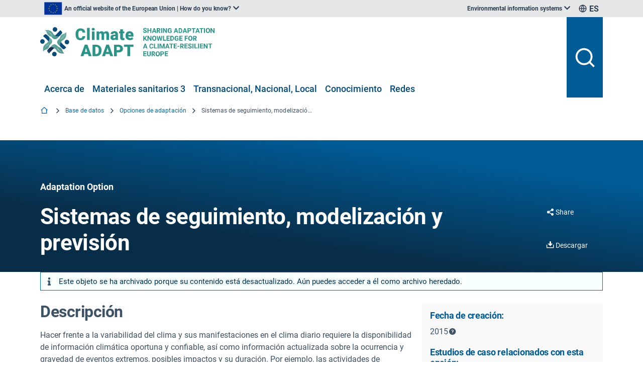

--- FILE ---
content_type: text/html; charset=utf-8
request_url: https://climate-adapt.eea.europa.eu/es/metadata/adaptation-options/monitoring-modelling-and-forecasting-systems
body_size: 27577
content:
<!doctype html>
              <html lang="es" data-reactroot=""><head><meta charSet="utf-8"/><base data-react-helmet="true" target="_self" href="/es/metadata/adaptation-options/monitoring-modelling-and-forecasting-systems/"/><title data-react-helmet="true">Sistemas de seguimiento, modelización y previsión | Opciones de adaptación | Descubra los principales servicios, características temáticas y herramientas de Climate-ADAPT Climate-ADAPT</title><meta data-react-helmet="true" name="description" content=""/><meta data-react-helmet="true" property="og:title" content="Sistemas de seguimiento, modelización y previsión"/><meta data-react-helmet="true" property="og:url" content="https://climate-adapt.eea.europa.eu/es/metadata/adaptation-options/monitoring-modelling-and-forecasting-systems"/><meta data-react-helmet="true" name="twitter:card" content="summary_large_image"/><link data-react-helmet="true" rel="canonical" href="https://climate-adapt.eea.europa.eu/es/metadata/adaptation-options/monitoring-modelling-and-forecasting-systems"/><script nonce="P7RjSJBvwj11wjJwsfyv6A==">window.env = {
  "RAZZLE_PROXY_QA_DSN_globalsearch": "http:\u002F\u002Fnlp_internal.ai-lab-aws.eea.europa.eu:9200\u002Fapi",
  "RAZZLE_DEMO_SITE": "false",
  "RAZZLE_PROXY_ES_DSN_globalsearch": "http:\u002F\u002Fes_internal.ai-lab-aws.eea.europa.eu:9200\u002Fdata_searchui",
  "RAZZLE_SENTRY_RELEASE": "1.113.0",
  "RAZZLE_MATOMO_SITE_ID": "13",
  "RAZZLE_PROXY_ES_DSN": "http:\u002F\u002Fes_internal.ai-lab-aws.eea.europa.eu:9200\u002Fdata_searchui",
  "RAZZLE_MATOMO_URL": "https:\u002F\u002Fmatomo.eea.europa.eu\u002F",
  "RAZZLE_PROXY_QA_DSN_missionAll": "http:\u002F\u002Fnlp_internal.ai-lab-aws.eea.europa.eu:9200\u002Fapi",
  "RAZZLE_PROXY_ES_DSN_missionAll": "http:\u002F\u002Fes_internal.ai-lab-aws.eea.europa.eu:9200\u002Fdata_searchui",
  "apiPath": "https:\u002F\u002Fclimate-adapt.eea.europa.eu",
  "publicURL": "https:\u002F\u002Fclimate-adapt.eea.europa.eu"
};</script><link rel="icon" href="/favicon.ico" sizes="any"/><link rel="icon" href="/icon.svg" type="image/svg+xml"/><link rel="apple-touch-icon" sizes="180x180" href="/apple-touch-icon.png"/><link rel="manifest" href="/site.webmanifest"/><meta name="generator" content="Plone 6 - https://plone.org"/><meta name="viewport" content="width=device-width, initial-scale=1"/><meta name="apple-mobile-web-app-capable" content="yes"/><link data-chunk="client" rel="preload" as="style" href="/static/css/client.43d7657d.css"/><link data-chunk="client" rel="preload" as="script" href="/static/js/runtime~client.be0b756d.js"/><link data-chunk="client" rel="preload" as="script" href="/static/js/client.cbebf3dc.js"/><link data-chunk="LanguageSwitch" rel="preload" as="script" href="/static/js/LanguageSwitch.2af6419f.chunk.js"/><link data-chunk="client" rel="stylesheet" href="/static/css/client.43d7657d.css"/></head><body class="view-viewview contenttype-eea.climateadapt.adaptationoption section-es section-metadata section-adaptation-options section-monitoring-modelling-and-forecasting-systems is-anonymous public-ui with-title-block subsite"><div role="navigation" aria-label="Toolbar" id="toolbar"></div><div id="main"><div class="skiplinks-wrapper" role="complementary" aria-label="Skiplinks"><a class="skiplink" href="#view">Saltar a contenido</a><a class="skiplink" href="#navigation">Saltar a navegación</a><a class="skiplink" href="#footer">Saltar al pie de página</a></div><div class="eea header"><div class="top bar"><div class="ui container"><div class="item header-top-item official-union"><img src="[data-uri]" alt="European Union flag" class="ui image"/><div role="listbox" aria-label="dropdown" aria-expanded="false" class="ui dropdown" tabindex="0"><div aria-atomic="true" aria-live="polite" role="alert" class="divider text">An official website of the European Union | How do you know?</div><i aria-hidden="true" class="chevron down icon"></i><div role="option" class="menu transition"><div class="content" tabindex="0" role="presentation"><p>All official European Union website addresses are in the<!-- --> <b>europa.eu</b> domain.</p><a href="https://europa.eu/european-union/contact/institutions-bodies_en" target="_blank" rel="noopener">See all EU institutions and bodies</a></div></div></div></div><div class="top-header-right-items"><div class="item header-top-item"><div id="theme-sites" role="listbox" aria-label="dropdown" aria-expanded="false" class="ui dropdown" tabindex="0"><div aria-atomic="true" aria-live="polite" role="alert" class="divider text">Environmental information systems</div><i aria-hidden="true" class="chevron down icon"></i><div role="option" class="menu transition"><div class="wrapper" tabindex="0" role="presentation"><div role="option" class="item"><a href="https://www.eea.europa.eu" class="site" target="_blank" rel="noopener">European Environment Agency website</a></div><div role="option" class="item"><a href="https://water.europa.eu/marine" class="site" target="_blank" rel="noopener">WISE marine - Marine information system for Europe</a></div><div role="option" class="item"><a href="https://water.europa.eu/freshwater" class="site" target="_blank" rel="noopener">WISE freshwater - Freshwater information system for Europe</a></div><div role="option" class="item"><a href="https://biodiversity.europa.eu" class="site" target="_blank" rel="noopener">BISE - Biodiversity information system for Europe</a></div><div role="option" class="item"><a href="https://forest.eea.europa.eu/" class="site" target="_blank" rel="noopener">FISE - Forest information system for Europe</a></div><div role="option" class="item"><a href="https://climate-adapt.eea.europa.eu/en/observatory" class="site" target="_blank" rel="noopener">European Climate and health observatory</a></div><div role="option" class="item"><a href="https://climate-adapt.eea.europa.eu/" class="site" target="_blank" rel="noopener">ClimateADAPT</a></div><div role="option" class="item"><a href="https://industry.eea.europa.eu" class="site" target="_blank" rel="noopener">European Industrial Emissions Portal</a></div><div role="option" class="item"><a href="https://climate-energy.eea.europa.eu" class="site" target="_blank" rel="noopener">Climate and energy in the EU</a></div><div role="option" class="item"><a href="https://land.copernicus.eu/en" class="site" target="_blank" rel="noopener">Copernicus Land Monitoring Service</a></div><div role="option" class="item"><a href="https://insitu.copernicus.eu" class="site" target="_blank" rel="noopener">Copernicus InSitu</a></div></div></div></div></div><div id="language-switcher" aria-label="dropdown" role="listbox" aria-expanded="false" class="ui dropdown item" tabindex="0"><div aria-atomic="true" aria-live="polite" role="alert" class="divider text">ES</div><img src="/static/media/global-line.78e39cc7.svg" alt="language dropdown globe icon" class="ui image"/><div role="option" class="menu transition"><ul class="wrapper language-list" role="listbox" aria-label="language switcher"><li role="option" class="item disabled"><span class="text"><span class="country-code">BG</span> <!-- -->български</span></li><li role="option" class="item active"><span class="text"><span class="country-code">ES</span> <!-- -->Español</span></li><li role="option" class="item disabled"><span class="text"><span class="country-code">CS</span> <!-- -->Čeština</span></li><li role="option" class="item disabled"><span class="text"><span class="country-code">DA</span> <!-- -->Dansk</span></li><li role="option" class="item"><span class="text"><span class="country-code">DE</span> <!-- -->Deutsch</span></li><li role="option" class="item disabled"><span class="text"><span class="country-code">ET</span> <!-- -->Eesti keel</span></li><li role="option" class="item disabled"><span class="text"><span class="country-code">EL</span> <!-- -->Ελληνικά</span></li><li role="option" class="item"><span class="text"><span class="country-code">EN</span> <!-- -->English</span></li><li role="option" class="item"><span class="text"><span class="country-code">FR</span> <!-- -->Français</span></li><li role="option" class="item disabled"><span class="text"><span class="country-code">GA</span> <!-- -->Gaeilge</span></li><li role="option" class="item disabled"><span class="text"><span class="country-code">HR</span> <!-- -->Hrvatski</span></li><li role="option" class="item"><span class="text"><span class="country-code">IT</span> <!-- -->Italiano</span></li><li role="option" class="item disabled"><span class="text"><span class="country-code">LV</span> <!-- -->Latviešu</span></li><li role="option" class="item disabled"><span class="text"><span class="country-code">LT</span> <!-- -->Lietuvių</span></li><li role="option" class="item disabled"><span class="text"><span class="country-code">HU</span> <!-- -->Magyar</span></li><li role="option" class="item disabled"><span class="text"><span class="country-code">MT</span> <!-- -->Malti</span></li><li role="option" class="item disabled"><span class="text"><span class="country-code">NL</span> <!-- -->Nederlands</span></li><li role="option" class="item"><span class="text"><span class="country-code">PL</span> <!-- -->Polski</span></li><li role="option" class="item disabled"><span class="text"><span class="country-code">PT</span> <!-- -->Português</span></li><li role="option" class="item disabled"><span class="text"><span class="country-code">RO</span> <!-- -->Română</span></li><li role="option" class="item disabled"><span class="text"><span class="country-code">SK</span> <!-- -->Slovenčina</span></li><li role="option" class="item disabled"><span class="text"><span class="country-code">SL</span> <!-- -->Slovenščina</span></li><li role="option" class="item disabled"><span class="text"><span class="country-code">FI</span> <!-- -->Suomi</span></li><li role="option" class="item disabled"><span class="text"><span class="country-code">SV</span> <!-- -->Svenska</span></li><strong class="noneu-langs-label">Idiomas extracomunitarios</strong><li role="option" class="item disabled"><span class="text"><span class="country-code">IS</span> <!-- -->Íslenska</span></li><li role="option" class="item disabled"><span class="text"><span class="country-code">NN</span> <!-- -->Nynorsk</span></li><li role="option" class="item disabled"><span class="text"><span class="country-code">TR</span> <!-- -->Türkçe</span></li></ul></div></div></div></div></div><div class="main bar "><div class="ui container"><div class="header-container"><div class="header-wrapper"><div class=""><a title="Climate-ADAPT" class="logo" href="/"><img title="Climate-ADAPT" src="/static/media/Climate_ADAPT_logo.56f59520.svg" alt="Climate-ADAPT" class="ui image eea-logo"/></a></div><div class="main-menu"><ul class="ui text eea-main-menu tablet or lower hidden menu" id="navigation"><li class="item"><a href="/es/about" title="Acerca de">Acerca de</a></li><li class="item"><a href="/es/eu-policy" title="Materiales sanitarios 3">Materiales sanitarios 3</a></li><li class="item"><a href="/es/countries-regions" title="Transnacional, Nacional, Local">Transnacional, Nacional, Local</a></li><li class="item"><a href="/es/knowledge-1" title="Conocimiento">Conocimiento</a></li><li class="item"><a href="../../resolveuid/811135e5337c415c91fd2f1f268d1e26" title="Redes">Redes</a></li></ul></div></div><div class="header-actions"><button class="search-action" tabindex="0" aria-pressed="false" aria-haspopup="true"><img src="/static/media/search-line.dbe67552.svg" alt="search button open/close" class="ui image"/></button><button class="burger-action mobile " tabindex="0" aria-pressed="false" aria-haspopup="true"><img src="/static/media/menu-line.1c63601f.svg" alt="menu icon open/close" class="ui image"/></button></div></div></div></div></div><div id="page-header"></div><div class="ui vertical attached segment breadcrumbs"><div class="ui container"><nav aria-label="Breadcrumbs" class="ui tiny breadcrumb"><ol aria-label="Breadcrumbs navigation"><li class="breadcrumbs-home-item"><a class="section" title="Home" href="/es"><i aria-hidden="true" class="icon ri-home-2-line breadcrumbs-home-icon"></i></a></li><li><div class="divider"><i aria-hidden="true" class="icon ri-arrow-right-s-line"></i></div><a class="section" href="/es/metadata">Base de datos</a></li><li><div class="divider"><i aria-hidden="true" class="icon ri-arrow-right-s-line"></i></div><a class="section" href="/es/metadata/adaptation-options">Opciones de adaptación</a></li><li><div class="divider"><i aria-hidden="true" class="icon ri-arrow-right-s-line"></i></div><div class="active section">Sistemas de seguimiento, modelización y previsión</div></li></ol></nav></div></div><div class="ui basic segment content-area"><main><div id="view"><div class="db-item-view adaptation-option-view"><div class="eea banner"><div class="gradient"><div class="ui container"><div class="content"><div class="ui grid"><div class="nine wide computer ten wide mobile nine wide tablet column"><p class="subtitle">Adaptation Option</p><h1 class="documentFirstHeading title">Sistemas de seguimiento, modelización y previsión</h1><p class="metadata"></p></div><div class="three wide computer two wide mobile three wide tablet column actions"><div class="popup-trigger"><div class="action"><button class="ui basic icon inverted button share"><i title="Share" aria-hidden="true" class="icon ri-share-fill"></i><span class="mobile-sr-only">Share</span></button></div></div><div class="popup-container" style="position:absolute;left:0;top:0"></div><div class="action"><button class="ui basic icon inverted button download"><i title="Descargar" aria-hidden="true" class="icon ri-download-2-fill"></i><span class="mobile-sr-only">Descargar</span></button></div></div></div></div></div></div></div><div class="ui container"><div class="ui icon info message"><i aria-hidden="true" class="info icon"></i><div class="content">Este objeto se ha archivado porque su contenido está desactualizado. Aún puedes acceder a él como archivo heredado.</div></div><div class="ui twelve column grid"><div class="row"><div class="eight wide computer twelve wide mobile twelve wide tablet column col-left"><h2>Descripción</h2><div><p>Hacer frente a la variabilidad del clima y sus manifestaciones en el clima diario requiere la disponibilidad de información climática oportuna y confiable, así como información actualizada sobre la ocurrencia y gravedad de eventos extremos, posibles impactos y su duración. Por ejemplo, las actividades de vigilancia y presentación de informes relacionadas con la sequía proporcionan una base de referencia de la información y proporcionan un barómetro de los cambios en las condiciones climáticas que pueden indicar el inicio de la sequía. La vigilancia estratégica de la sequía puede lograrse utilizando indicadores de sequía. Los parámetros más frecuentes de las sequías de arroyos son: el flujo más bajo de sequía, el volumen acumulado de deficiencia de agua y la duración de la sequía. Los dos últimos de ellos dependen de alguna descarga llamada nivel de truncación (flujo umbral). Se asumen varios criterios para determinar el nivel de truncación. Se basan en instalaciones hidrológicas que tratan el nivel de truncación en función de las características de flujo seleccionadas o en premisas económicas, es decir, teniendo en cuenta las necesidades de los usuarios de agua. También se monitorean los parámetros de calidad del agua, ya que la composición afecta el medio acuático y la disponibilidad de agua para diferentes usos. El gobierno central, los gobiernos locales y las autoridades hídricas son los más importantes para el seguimiento y la gestión de los sistemas hídricos.</p>

<p>Los sistemas de comunicación ayudan a los responsables de la toma de decisiones a todos los niveles a tomar decisiones críticas en materia de gestión de las actividades humanas relacionadas con el clima, en particular en la gestión de los recursos hídricos. La comunicación, el intercambio de información y un plan de contingencia pueden reducir los impactos climáticos extremos. Un ejemplo es el Observatorio Europeo de la Sequía (EDO) desarrollado por el CCI. Supervisa, evalúa y pronostica los eventos de sequía en toda Europa. Edo tiene como objetivo presentar información relevante de sequía actualizada, como el Índice de Precipitación Estandarizado (IPS) actualizado mensualmente, anomalías de humedad del suelo modeladas diariamente y observaciones de detección remota sobre el estado de la cubierta vegetal (es decir, anomalía de la fracción de radiación fotosintéticamente activa absorbida (fAPAR), Índice Normalizado de DiferenciaWater (NDWI)) y pronóstico de anomalías de humedad del suelo de una semana. En el otro extremo, para mejorar la capacidad de predecir y gestionar el riesgo de inundación, existen varias opciones técnicas:</p>

<ul><li>incluida la instalación de una red telemétrica y de RADARS meteorológicos e hidrológicos;</li><li>desarrollo de modelos de elevación digital (DEM) para identificar áreas propensas a inundaciones y analizar la propagación de inundaciones;</li><li>establecer un sistema de monitoreo que proporcione información en tiempo real sobre los niveles de agua y combinarlo con datos sobre las precipitaciones actuales y las previsiones meteorológicas.</li></ul>

<p>Todos ellos permiten un pronóstico más rápido y preciso de los eventos de inundación y hacen posible una advertencia anterior a los afectados. El desarrollo de estos sistemas a través de los límites administrativos es crucial y requiere la creación de un único sistema de notificación de inundaciones para garantizar la eficiencia. En la agenda de los servicios hidrometeorológicos nacionales ya figuran importantes inversiones para la instalación y mejora de los sistemas operativos de previsión de inundaciones. La Organización Meteorológica Mundial (OMM) reconoce que en muchas partes del mundo la previsión sigue siendo la única medida eficaz que se puede implementar de manera realista para proteger la vida y la propiedad frente a eventos meteorológicos extremos.</p>

<p>La mejora de la capacidad para pronosticar vertidos máximos sigue siendo una de las medidas no estructurales más relevantes para la protección contra inundaciones. Los plazos de entrega de pronósticos ampliados son deseables, ya que facilitan la acción y la respuesta atenuantes en caso de descargas extremas. La incorporación de predicciones meteorológicas numéricas (NWP) en un sistema de alerta de inundaciones puede aumentar los tiempos de espera de pronóstico de unas pocas horas a unos pocos días. Un ejemplo de investigación en curso e implementación de mejores predicciones de inundaciones es el desarrollo del Sistema Europeo de Alerta de Inundaciones (EFAS). Se ha desarrollado para aumentar la preparación para las inundaciones en las cuencas hidrográficas europeas transnacionales. Proporciona a las autoridades locales de agua información de mediano alcance y pronóstico probabilístico de inundaciones con 3 a 10 días de antelación.</p>

<p>Los plazos de entrega de alerta de inundaciones de 3 a 10 días se logran mediante la incorporación de pronósticos meteorológicos a medio plazo del Servicio Meteorológico Alemán (DWD) y del Centro Europeo de Predicciones Meteorológicas de Mediano Plazo (ECMWF), que comprenden un conjunto completo de 51 pronósticos probabilísticos del Sistema de Predicción de Ensemble (EPS) proporcionado por ECMWF. Otro estudio investiga inundaciones repentinas en la Europa mediterránea. Las inundaciones repentinas son uno de los peligros más devastadores en términos de pérdida de vidas humanas e infraestructuras. En las últimas dos décadas, las inundaciones repentinas provocaron pérdidas de mil millones de euros de daños solo en Francia. Uno de los problemas de las inundaciones repentinas es que los tiempos de advertencia son muy cortos. Otra actividad fundamental de seguimiento está relacionada con las olas de calor, que fueron responsables de dramáticas efectos de mortalidad y morbilidad en las poblaciones europeas, por ejemplo, durante el verano de 2003.</p></div><div class="adaptation-details"><div class="ui twelve column grid"><div class="six wide computer twelve wide mobile twelve wide tablet column"><h4>Detalles adicionales</h4><div role="list" class="ui bulleted list"><div role="listitem" class="item"><a href="#ipcc_category">Categorías del IPCC</a></div><div role="listitem" class="item"><a href="#stakeholder_participation">Participación de las partes interesadas</a></div><div role="listitem" class="item"><a href="#success_factors">Éxito y factores limitantes.</a></div><div role="listitem" class="item"><a href="#costs_benefits">Costos y beneficios</a></div><div role="listitem" class="item"><a href="#legal">Aspectos legales</a></div><div role="listitem" class="item"><a href="#implementation">Tiempo de implementación</a></div><div role="listitem" class="item"><a href="#life_time">Vida</a></div></div></div><div class="six wide computer twelve wide mobile twelve wide tablet column"><h4>Información de referencia</h4><div role="list" class="ui bulleted list"><div role="listitem" class="item"><a href="#websites">Sitios web</a></div><div role="listitem" class="item"><a href="#source">Fuente</a></div></div></div></div></div><div class="ui divider"></div><h2>Detalles de adaptación</h2><div id="ipcc_category" class="section"><h5 class="section-title">Categorías del IPCC</h5>Estructural y físico: Opciones tecnológicas, Social: Informativo<div id="stakeholder_participation" class="section"><h5 class="section-title">Participación de las partes interesadas</h5><div><p>Esta categoría de opciones de adaptación afecta al sector público a diversos niveles. Las partes interesadas pueden participar en todas las etapas del proceso de seguimiento, procesamiento y toma de decisiones. El papel de las partes interesadas es de vital importancia para cualquier proceso que conduzca a una decisión con consecuencias para los sistemas sociales y económicos.</p></div></div><div id="success_factors" class="section"><h5 class="section-title">Éxito y factores limitantes.</h5><div><p>Los PNT actuales no representan la variabilidad espacial de las precipitaciones en una cuenca relativamente pequeña. Esto quizás indica la necesidad de mejorar las técnicas de resolución o desagregación de NWPs para reducir la brecha espacial entre la meteorología y la hidrología. Además, existe la necesidad tanto de un desarrollo más teórico de los sistemas de previsión de inundaciones como de una estrategia convincente para abordar la cascada de incertidumbres en un marco operativo. Actualmente, los pronósticos hidrológicos e hidráulicos basados en NWP EPS no conducen a distribuciones de probabilidad adecuadas de ninguna variable de pronóstico. Los posibles errores deben minimizarse durante el diseño y reconocerse durante la interpretación de los datos. Todas las fuentes de incertidumbre deben tenerse debidamente en cuenta para cualquier decisión y, en algunos casos, la incertidumbre de las previsiones podría ser simplemente elevada para hacer uso de los modelos disponibles. La coordinación entre las instituciones que recopilan datos es necesaria y no es fácil de lograr y a menudo es uno de los factores limitantes cruciales. Solo rara vez se dispone de evaluaciones de la eficacia del seguimiento y, en particular, del SAR, y se les exige urgentemente que informen sobre las buenas prácticas.</p></div></div><div id="costs_benefits" class="section"><h5 class="section-title">Costos y beneficios</h5><div><p>Los beneficios directos significativos suelen derivarse de la combinación de sistemas de monitoreo, modelado y pronóstico con EWS. Los beneficios indirectos están asociados a la implementación de esta opción, por ejemplo, ayuda a reducir las pérdidas en la agricultura causadas por sequías. Si hay cantidades excesivas de ciertos parámetros (por ejemplo, nitrógeno) presentes o aplicadas en agua de regadío, la producción de varios cultivos comúnmente cultivados puede verse alterada debido a una sobreestimulación del crecimiento, retraso en la madurez o mala calidad.</p></div></div><div id="legal" class="section"><h5 class="section-title">Aspectos legales</h5><div><p>Las políticas de la UE en las que se podría promover la medida a través de la Directiva sobre inundaciones (DF) y la Directiva marco sobre el agua (DMA). La Directiva sobre inundaciones exige a los Estados miembros que evalúen si todos los cursos de agua y las líneas costeras están en riesgo de inundación, cartografien el alcance de la inundación y los activos y las personas en situación de riesgo en estas zonas y adopten medidas adecuadas y coordinadas para reducir este riesgo de inundación. Los datos también podrían provenir de GMES. Ya existe un Sistema Europeo de Alerta de Inundaciones (EFAS), que es un sistema de alerta temprana de inundaciones complementario a los sistemas nacionales y regionales. Proporciona a los institutos nacionales y a la CE información sobre posibles inundaciones fluviales que se producirán en los próximos 3 días o más.</p></div></div><div id="implementation" class="section"><h5 class="section-title">Tiempo de implementación</h5><div><p>1-5 años.</p></div></div><div id="life_time" class="section"><h5 class="section-title">Vida</h5><div><p>Variable.</p></div></div></div><div class="ui divider"></div><h2>Información de referencia</h2><h5 id="websites">Sitios web:</h5><div role="list" class="ui list"><div role="listitem" class="item"><a href="http://www.efas.eu/">http://www.efas.eu/</a></div><div role="listitem" class="item"><a href="https://edo.jrc.ec.europa.eu/edov2/php/index.php?id=1000">https://edo.jrc.ec.europa.eu/edov2/php/index.php?id=1000</a></div><div role="listitem" class="item"><a href="https://www.mdpi.com/1660-4601/8/12/4623">https://www.mdpi.com/1660-4601/8/12/4623</a></div></div><h5 id="source">Referencias<!-- -->:</h5><div class="source"><p>Proyecto de la DG ENV ClimWatAdapt, Proyecto FP6 Estrategias de Adaptación y Mitigación de ADAM y Proyecto DG CLIMA Estrategia de Adaptación de Ciudades Europeas</p></div><div class="published-info"><p><strong>Publicado en Clima-ADAPTAR</strong>: <!-- -->Nov 22, 2022</p></div><div class="share-info"><a href="/es/help/share-your-info"><button class="ui icon primary left labeled button">Comparte tu información<i aria-hidden="true" class="icon ri-share-line"></i></button></a></div></div><div class="four wide computer twelve wide mobile twelve wide tablet column col-right"><div class="ui segment content-metadata"><h5>Fecha de creación:</h5><p>2015<i class="ri-question-fill"></i></p><h5>Estudios de caso relacionados con esta opción:</h5><ul class="related-case-studies"><li><a href="/es/metadata/case-studies/assessing-adaptation-challenges-and-increasing-resilience-at-heathrow-airport">Evaluación de los retos de adaptación y aumento de la resiliencia en el aeropuerto de Heathrow</a></li><li><a href="/es/metadata/case-studies/heatwave-plan-for-england">Plan de ola de calor para Inglaterra</a></li></ul><h5>Palabras clave:</h5><span>Flooding, early warning, forecasting, heat waves, monitoring, real-time information, risk management</span><h5>Categorías de opciones de adaptación del IPCC:</h5><p>Social: Informativo, Estructural y físico: Opciones tecnológicas</p><h5>Impactos climáticos:</h5><p>No específico</p><h5>Sectores:</h5><p>Agricultura, Areas costeras, Reducción del riesgo de desastres, Silvicultura, Salud, Marítimo-Pesquero, Transporte, Urbano, Gestión del Agua</p><h5>Nivel de gobernanza:</h5><span>Local (por ejemplo, ciudad o nivel municipal)</span><span><br /></span><span>Nacional</span><span><br /></span><span>Regiones subnacionales</span><h5>Caracterización geográfica:</h5><div class="geochar"><p>Global</p></div></div></div></div></div></div></div></div></main></div><footer id="footer" aria-label="Footer"><div class="footer-wrapper-nobg"><div class="ui container"><h2 class="footer-header text-center">Managed by</h2><div class="subfooter"><div class="ui grid mobile"><div class="four wide computer six wide mobile twelve wide tablet column mobile"><div class="item"><div class="site logo"><a><img src="/static/media/eea-logo-white.da328514.svg" alt="EEA Logo" loading="lazy" class="ui image footer-logo-icon"/></a></div></div></div><div class="four wide computer six wide mobile twelve wide tablet column mobile"><div class="item"><div class="ec logo"><a><img src="/static/media/ec_logo.55c78cc2.svg" alt="European Commission Logo" loading="lazy" class="ui image footer-logo-icon"/></a></div></div></div><div class="four wide computer twelve wide mobile twelve wide tablet column"><div class="item"><div class="contact-wrapper"><div class="contact"><a class="bold" href="/en/about">About</a><div class="subcontact"></div></div><div class="contact"><a href="mailto:climate.adapt@eea.europa.eu" target="_blank" rel="noopener noreferrer" class="bold">Contacto</a><div class="subcontact"></div></div></div></div></div></div></div><div class="theme-sites"><a href="https://www.eea.europa.eu/en/information-systems#" rel="noopener" class="ui button white inverted theme-sites-button">Explore our environmental information systems</a></div><div class="menu"><div class="ui grid"><div class="six wide computer twelve wide mobile six wide tablet column"><div class="actions"><a href="/en/sitemap">Sitemap</a><a href="/en/login">CMS Login</a><a href="/privacy-and-legal-notice">Privacy</a></div></div><div class="six wide computer twelve wide mobile six wide tablet column"><div class="copyright"><a href="/copyright"></a></div></div></div></div></div></div></footer><div class="Toastify"></div><div class="ui container"><button id="inpage-navigation" title="Go to top" class="ui button hidden"><div class="mobile tablet only"><i aria-hidden="true" class="icon ri-arrow-up-s-line"></i></div><div class="tablet or lower hidden"><i aria-hidden="true" class="icon ri-arrow-up-s-line"></i><div class="text">top</div></div></button></div><div class="ui container toast-container"><div class="ui basic segment"><div class="translation-toast info "><div class="header"><h5>Language preference detected</h5><button aria-label="Close" class="ui basic icon button close-button"><i aria-hidden="true" class="icon ri-close-line"></i></button></div><div><p>Do you want to see the page translated into<!-- --> <strong></strong>?<!-- --> <button class="ui basic button"><strong>Yes, reload the page using my language settings.</strong></button></p></div></div><div class="translation-toast warning " style="bottom:-100px"><div class="header"><h5>Exclusion of liability</h5><button aria-label="Close" class="ui basic icon button close-button"><i aria-hidden="true" class="icon ri-close-line"></i></button></div><div><span>This translation is generated by eTranslation, a machine translation tool provided by the European Commission.</span> <button class="ui basic icon button"><strong>Show more</strong></button></div></div></div></div></div><div role="complementary" aria-label="Sidebar" id="sidebar"></div><script nonce="P7RjSJBvwj11wjJwsfyv6A==" charSet="UTF-8">window.__data={
  "router": {
    "location": {
      "pathname": "\u002Fes\u002Fmetadata\u002Fadaptation-options\u002Fmonitoring-modelling-and-forecasting-systems",
      "search": "",
      "hash": "",
      "state": undefined,
      "key": "ck66em",
      "query": {}
    },
    "action": "POP"
  },
  "actions": {
    "error": null,
    "actions": {
      "contact_actions": [
        {
          "description": "",
          "icon": "",
          "id": "About",
          "title": "About",
          "url": "\u002Fen\u002Fabout"
        },
        {
          "description": "",
          "icon": "",
          "id": "Contact",
          "title": "Contacto",
          "url": "mailto:climate.adapt@eea.europa.eu"
        }
      ],
      "contact_extra_actions": [],
      "document_actions": [],
      "footer_actions": [
        {
          "description": "",
          "icon": "",
          "id": "Sitemap",
          "title": "Sitemap",
          "url": "\u002Fen\u002Fsitemap"
        },
        {
          "description": "",
          "icon": "",
          "id": "CMS Login",
          "title": "CMS Login",
          "url": "\u002Fen\u002Flogin"
        },
        {
          "description": "",
          "icon": "",
          "id": "Privacy",
          "title": "Privacy",
          "url": "\u002Fprivacy-and-legal-notice"
        }
      ],
      "object": [
        {
          "description": "",
          "icon": "",
          "id": "view",
          "title": "View",
          "url": "https:\u002F\u002Fclimate-adapt.eea.europa.eu\u002Fes\u002Fmetadata\u002Fadaptation-options\u002Fmonitoring-modelling-and-forecasting-systems\u002F"
        }
      ],
      "object_buttons": [
        {
          "description": "",
          "icon": "plone-copy",
          "id": "copy",
          "title": "Copiar",
          "url": "https:\u002F\u002Fclimate-adapt.eea.europa.eu\u002Fes\u002Fmetadata\u002Fadaptation-options\u002Fmonitoring-modelling-and-forecasting-systems\u002Fobject_copy"
        }
      ],
      "portal_tabs": [],
      "site_actions": [
        {
          "description": "",
          "icon": "plone-sitemap",
          "id": "sitemap",
          "title": "Mapa del Sitio",
          "url": "https:\u002F\u002Fclimate-adapt.eea.europa.eu\u002Fes\u002Fsitemap"
        },
        {
          "description": "",
          "icon": "plone-contact-info",
          "id": "contact",
          "title": "Contacto",
          "url": "https:\u002F\u002Fclimate-adapt.eea.europa.eu\u002Fes\u002Fcontact-form"
        }
      ],
      "user": [
        {
          "description": "",
          "icon": "plone-login",
          "id": "login",
          "title": "Entrar",
          "url": "https:\u002F\u002Fclimate-adapt.eea.europa.eu\u002Fes\u002Flogin"
        }
      ]
    },
    "loaded": true,
    "loading": false
  },
  "addons": {
    "error": null,
    "installedAddons": [],
    "availableAddons": [],
    "upgradableAddons": [],
    "loaded": false,
    "loading": false
  },
  "apierror": {
    "error": null,
    "statusCode": null,
    "connectionRefused": false,
    "message": null
  },
  "aliases": {
    "add": {
      "loaded": false,
      "loading": false,
      "error": null
    },
    "remove": {
      "loaded": false,
      "loading": false,
      "error": null
    },
    "get": {
      "loaded": false,
      "loading": false,
      "error": null
    },
    "items": []
  },
  "breadcrumbs": {
    "error": null,
    "items": [
      {
        "title": [
          "Base de datos"
        ],
        "url": "\u002Fes\u002Fmetadata"
      },
      {
        "title": [
          "Opciones de adaptación"
        ],
        "url": "\u002Fes\u002Fmetadata\u002Fadaptation-options"
      },
      {
        "title": [
          "Sistemas de seguimiento, modelización y previsión"
        ],
        "url": "\u002Fes\u002Fmetadata\u002Fadaptation-options\u002Fmonitoring-modelling-and-forecasting-systems"
      }
    ],
    "root": "\u002Fes",
    "loaded": true,
    "loading": false
  },
  "browserdetect": {
    "name": "chrome",
    "version": "131.0.0",
    "os": "Mac OS",
    "type": "browser"
  },
  "comments": {
    "add": {
      "loaded": false,
      "loading": false,
      "error": null
    },
    "delete": {
      "loaded": false,
      "loading": false,
      "error": null
    },
    "update": {
      "loaded": false,
      "loading": false,
      "error": null
    },
    "list": {
      "loaded": false,
      "loading": false,
      "error": null
    },
    "items": [],
    "items_total": null,
    "permissions": {},
    "next": null
  },
  "content": {
    "create": {
      "loaded": false,
      "loading": false,
      "error": null
    },
    "delete": {
      "loaded": false,
      "loading": false,
      "error": null
    },
    "get": {
      "loading": false,
      "loaded": true,
      "error": null
    },
    "order": {
      "loaded": false,
      "loading": false,
      "error": null
    },
    "update": {
      "loaded": false,
      "loading": false,
      "error": null
    },
    "updatecolumns": {
      "loaded": false,
      "loading": false,
      "error": null
    },
    "lock": {
      "loaded": false,
      "loading": false,
      "error": null
    },
    "unlock": {
      "loaded": false,
      "loading": false,
      "error": null
    },
    "data": {
      "@components": {
        "actions": {
          "contact_actions": [
            {
              "description": "",
              "icon": "",
              "id": "About",
              "title": "About",
              "url": "\u002Fen\u002Fabout"
            },
            {
              "description": "",
              "icon": "",
              "id": "Contact",
              "title": "Contacto",
              "url": "mailto:climate.adapt@eea.europa.eu"
            }
          ],
          "contact_extra_actions": [],
          "document_actions": [],
          "footer_actions": [
            {
              "description": "",
              "icon": "",
              "id": "Sitemap",
              "title": "Sitemap",
              "url": "\u002Fen\u002Fsitemap"
            },
            {
              "description": "",
              "icon": "",
              "id": "CMS Login",
              "title": "CMS Login",
              "url": "\u002Fen\u002Flogin"
            },
            {
              "description": "",
              "icon": "",
              "id": "Privacy",
              "title": "Privacy",
              "url": "\u002Fprivacy-and-legal-notice"
            }
          ],
          "object": [
            {
              "description": "",
              "icon": "",
              "id": "view",
              "title": "View",
              "url": "https:\u002F\u002Fclimate-adapt.eea.europa.eu\u002Fes\u002Fmetadata\u002Fadaptation-options\u002Fmonitoring-modelling-and-forecasting-systems\u002F"
            }
          ],
          "object_buttons": [
            {
              "description": "",
              "icon": "plone-copy",
              "id": "copy",
              "title": "Copiar",
              "url": "https:\u002F\u002Fclimate-adapt.eea.europa.eu\u002Fes\u002Fmetadata\u002Fadaptation-options\u002Fmonitoring-modelling-and-forecasting-systems\u002Fobject_copy"
            }
          ],
          "portal_tabs": [],
          "site_actions": [
            {
              "description": "",
              "icon": "plone-sitemap",
              "id": "sitemap",
              "title": "Mapa del Sitio",
              "url": "https:\u002F\u002Fclimate-adapt.eea.europa.eu\u002Fes\u002Fsitemap"
            },
            {
              "description": "",
              "icon": "plone-contact-info",
              "id": "contact",
              "title": "Contacto",
              "url": "https:\u002F\u002Fclimate-adapt.eea.europa.eu\u002Fes\u002Fcontact-form"
            }
          ],
          "user": [
            {
              "description": "",
              "icon": "plone-login",
              "id": "login",
              "title": "Entrar",
              "url": "https:\u002F\u002Fclimate-adapt.eea.europa.eu\u002Fes\u002Flogin"
            }
          ]
        },
        "aliases": {
          "@id": "https:\u002F\u002Fclimate-adapt.eea.europa.eu\u002Fes\u002Fmetadata\u002Fadaptation-options\u002Fmonitoring-modelling-and-forecasting-systems\u002F@aliases"
        },
        "breadcrumbs": {
          "@id": "https:\u002F\u002Fclimate-adapt.eea.europa.eu\u002Fes\u002Fmetadata\u002Fadaptation-options\u002Fmonitoring-modelling-and-forecasting-systems\u002F@breadcrumbs",
          "items": [
            {
              "@id": "https:\u002F\u002Fclimate-adapt.eea.europa.eu\u002Fes\u002Fmetadata",
              "title": [
                "Base de datos"
              ]
            },
            {
              "@id": "https:\u002F\u002Fclimate-adapt.eea.europa.eu\u002Fes\u002Fmetadata\u002Fadaptation-options",
              "title": [
                "Opciones de adaptación"
              ]
            },
            {
              "@id": "https:\u002F\u002Fclimate-adapt.eea.europa.eu\u002Fes\u002Fmetadata\u002Fadaptation-options\u002Fmonitoring-modelling-and-forecasting-systems",
              "title": [
                "Sistemas de seguimiento, modelización y previsión"
              ]
            }
          ],
          "root": "https:\u002F\u002Fclimate-adapt.eea.europa.eu\u002Fes"
        },
        "contextnavigation": {
          "@id": "https:\u002F\u002Fclimate-adapt.eea.europa.eu\u002Fes\u002Fmetadata\u002Fadaptation-options\u002Fmonitoring-modelling-and-forecasting-systems\u002F@contextnavigation"
        },
        "layout": {
          "@id": "https:\u002F\u002Fclimate-adapt.eea.europa.eu\u002Fes\u002Fmetadata\u002Fadaptation-options\u002Fmonitoring-modelling-and-forecasting-systems\u002F@layout"
        },
        "navigation": {
          "@id": "https:\u002F\u002Fclimate-adapt.eea.europa.eu\u002Fes\u002Fmetadata\u002Fadaptation-options\u002Fmonitoring-modelling-and-forecasting-systems\u002F@navigation",
          "items": [
            {
              "@id": "https:\u002F\u002Fclimate-adapt.eea.europa.eu\u002Fes\u002Fabout",
              "description": "",
              "items": [
                {
                  "@id": "https:\u002F\u002Fclimate-adapt.eea.europa.eu\u002Fes\u002Fabout\u002Fabout-climate-adapt",
                  "description": "",
                  "items": [],
                  "review_state": "published",
                  "title": "Acerca de Climate-ADAPT",
                  "use_view_action_in_listings": false
                },
                {
                  "@id": "https:\u002F\u002Fclimate-adapt.eea.europa.eu\u002Fes\u002Fabout\u002Foutreach-and-dissemination",
                  "description": "",
                  "items": [
                    {
                      "@id": "https:\u002F\u002Fclimate-adapt.eea.europa.eu\u002Fes\u002Fabout\u002Foutreach-and-dissemination\u002Ftutorial-videos",
                      "description": "",
                      "items": [],
                      "review_state": "published",
                      "title": "Vídeos tutoriales",
                      "use_view_action_in_listings": false
                    },
                    {
                      "@id": "https:\u002F\u002Fclimate-adapt.eea.europa.eu\u002Fes\u002Fabout\u002Foutreach-and-dissemination\u002Finspiring-climate-adapt-use-cases",
                      "description": "",
                      "items": [],
                      "review_state": "published",
                      "title": "Casos de uso inspiradores de Climate-ADAPT",
                      "use_view_action_in_listings": false
                    },
                    {
                      "@id": "https:\u002F\u002Fclimate-adapt.eea.europa.eu\u002Fes\u002Fabout\u002Foutreach-and-dissemination\u002Fclimate-adapt-performance-reporting",
                      "description": "",
                      "items": [],
                      "review_state": "published",
                      "title": "Informes de rendimiento de Climate-ADAPT",
                      "use_view_action_in_listings": false
                    },
                    {
                      "@id": "https:\u002F\u002Fclimate-adapt.eea.europa.eu\u002Fes\u002Fabout\u002Foutreach-and-dissemination\u002Fclimate-adapt-events-and-webinars",
                      "description": "",
                      "items": [],
                      "review_state": "published",
                      "title": "Eventos y webinars de Climate-ADAPT",
                      "use_view_action_in_listings": false
                    },
                    {
                      "@id": "\u002Fes\u002F\u002Fabout\u002Foutreach-and-dissemination\u002Fcountry-specific-climate-adapt-promotion-activities",
                      "description": "",
                      "items": [],
                      "review_state": "published",
                      "title": "Promociones específicas por país",
                      "use_view_action_in_listings": false
                    }
                  ],
                  "review_state": "published",
                  "title": "Divulgación y difusión",
                  "use_view_action_in_listings": false
                },
                {
                  "@id": "https:\u002F\u002Fclimate-adapt.eea.europa.eu\u002Fes\u002Fabout\u002Fhelp-1",
                  "description": "",
                  "items": [
                    {
                      "@id": "https:\u002F\u002Fclimate-adapt.eea.europa.eu\u002Fes\u002Fhelp\u002Ffaq-providers",
                      "description": "",
                      "items": [],
                      "review_state": "published",
                      "title": "Preguntas frecuentes para proveedores",
                      "use_view_action_in_listings": false
                    },
                    {
                      "@id": "https:\u002F\u002Fclimate-adapt.eea.europa.eu\u002Fes\u002Fhelp\u002Ffaq",
                      "description": "",
                      "items": [],
                      "review_state": "published",
                      "title": "Preguntas frecuentes para los usuarios",
                      "use_view_action_in_listings": false
                    },
                    {
                      "@id": "https:\u002F\u002Fclimate-adapt.eea.europa.eu\u002Fes\u002Fhelp\u002Fglossary",
                      "description": "",
                      "items": [],
                      "review_state": "published",
                      "title": "glosario",
                      "use_view_action_in_listings": false
                    },
                    {
                      "@id": "https:\u002F\u002Fclimate-adapt.eea.europa.eu\u002Fes\u002Fhelp\u002Fguidance",
                      "description": "",
                      "items": [],
                      "review_state": "published",
                      "title": "Orientación a la función de búsqueda",
                      "use_view_action_in_listings": false
                    },
                    {
                      "@id": "https:\u002F\u002Fclimate-adapt.eea.europa.eu\u002Fes\u002Fhelp\u002Fshare-your-info\u002Fgeneral",
                      "description": "",
                      "items": [],
                      "review_state": "published",
                      "title": "Comparte tu información",
                      "use_view_action_in_listings": false
                    },
                    {
                      "@id": "https:\u002F\u002Fclimate-adapt.eea.europa.eu\u002Fes\u002Fhelp\u002Ftutorial-videos",
                      "description": "",
                      "items": [],
                      "review_state": "published",
                      "title": "Vídeos tutoriales",
                      "use_view_action_in_listings": false
                    },
                    {
                      "@id": "https:\u002F\u002Fclimate-adapt.eea.europa.eu\u002Fes\u002Fhelp\u002Ftutorial-videos",
                      "description": "",
                      "items": [],
                      "review_state": "published",
                      "title": "Seminarios web",
                      "use_view_action_in_listings": false
                    }
                  ],
                  "review_state": "published",
                  "title": "Ayuda",
                  "use_view_action_in_listings": false
                }
              ],
              "review_state": null,
              "title": "Acerca de"
            },
            {
              "@id": "https:\u002F\u002Fclimate-adapt.eea.europa.eu\u002Fes\u002Feu-policy",
              "description": "",
              "items": [
                {
                  "@id": "https:\u002F\u002Fclimate-adapt.eea.europa.eu\u002Fes\u002Feu-policy\u002Fkey-eu-actions",
                  "description": "",
                  "items": [
                    {
                      "@id": "https:\u002F\u002Fclimate-adapt.eea.europa.eu\u002Fes\u002Feu-adaptation-policy\u002Fkey-eu-actions\u002Feuropean-climate-risk-assessment",
                      "description": "",
                      "items": [],
                      "review_state": "published",
                      "title": "Evaluación europea del riesgo climático",
                      "use_view_action_in_listings": false
                    },
                    {
                      "@id": "https:\u002F\u002Fclimate-adapt.eea.europa.eu\u002Fes\u002Feu-adaptation-policy\u002Fkey-eu-actions\u002Fjust-resilience",
                      "description": "",
                      "items": [],
                      "review_state": "published",
                      "title": "Resiliencia justa",
                      "use_view_action_in_listings": false
                    },
                    {
                      "@id": "https:\u002F\u002Fclimate-adapt.eea.europa.eu\u002Fes\u002Feu-adaptation-policy\u002Fkey-eu-actions\u002FNbS",
                      "description": "",
                      "items": [],
                      "review_state": "published",
                      "title": "Soluciones basadas en la naturaleza",
                      "use_view_action_in_listings": false
                    }
                  ],
                  "nonclickable": true,
                  "review_state": "published",
                  "title": "Acciones clave de la UE",
                  "use_view_action_in_listings": false
                },
                {
                  "@id": "\u002Fes\u002Fother-eu-policies\u002Feu-regional-policy",
                  "description": "",
                  "items": [],
                  "review_state": "published",
                  "title": "Política regional de la UE",
                  "use_view_action_in_listings": false
                },
                {
                  "@id": "https:\u002F\u002Fclimate-adapt.eea.europa.eu\u002Fes\u002Feu-policy\u002Fadaptation-in-eu-policy-sectors-1",
                  "description": "",
                  "items": [],
                  "review_state": "published",
                  "title": "Adaptación en los sectores políticos de la UE",
                  "use_view_action_in_listings": false
                }
              ],
              "review_state": null,
              "title": "Materiales sanitarios 3"
            },
            {
              "@id": "https:\u002F\u002Fclimate-adapt.eea.europa.eu\u002Fes\u002Fcountries-regions",
              "description": "",
              "items": [
                {
                  "@id": "https:\u002F\u002Fclimate-adapt.eea.europa.eu\u002Fes\u002Fcountries-regions\u002Fcountries",
                  "description": "",
                  "items": [],
                  "review_state": "published",
                  "title": "Perfiles de país",
                  "use_view_action_in_listings": false
                },
                {
                  "@id": "https:\u002F\u002Fclimate-adapt.eea.europa.eu\u002Fes\u002Fcountries-regions\u002Ftransnational-regions",
                  "description": "",
                  "items": [
                    {
                      "@id": "https:\u002F\u002Fclimate-adapt.eea.europa.eu\u002Fes\u002Fcountries-regions\u002Ftransnational-regions\u002Fadriatic-ionian",
                      "description": "",
                      "items": [],
                      "review_state": "published",
                      "title": "Adriático-Jónico",
                      "use_view_action_in_listings": false
                    },
                    {
                      "@id": "https:\u002F\u002Fclimate-adapt.eea.europa.eu\u002Fes\u002Fcountries-regions\u002Ftransnational-regions\u002Falpine-space",
                      "description": "",
                      "items": [],
                      "review_state": "published",
                      "title": "Espacio alpino",
                      "use_view_action_in_listings": false
                    },
                    {
                      "@id": "https:\u002F\u002Fclimate-adapt.eea.europa.eu\u002Fes\u002Fcountries-regions\u002Ftransnational-regions\u002Fatlantic-area",
                      "description": "",
                      "items": [],
                      "review_state": "published",
                      "title": "Área atlántica",
                      "use_view_action_in_listings": false
                    },
                    {
                      "@id": "https:\u002F\u002Fclimate-adapt.eea.europa.eu\u002Fes\u002Fcountries-regions\u002Ftransnational-regions\u002Fbaltic-sea-region",
                      "description": "",
                      "items": [
                        {
                          "@id": "https:\u002F\u002Fclimate-adapt.eea.europa.eu\u002Fes\u002Fcountries-regions\u002Ftransnational-regions\u002Fbaltic-sea-region\u002Fadaptation",
                          "description": "",
                          "items": [
                            {
                              "@id": "https:\u002F\u002Fclimate-adapt.eea.europa.eu\u002Fes\u002Fcountries-regions\u002Ftransnational-regions\u002Fbaltic-sea-region\u002Fadaptation\u002Fgeneral",
                              "description": "",
                              "items": [],
                              "review_state": "published",
                              "title": "Generales",
                              "use_view_action_in_listings": false
                            },
                            {
                              "@id": "https:\u002F\u002Fclimate-adapt.eea.europa.eu\u002Fes\u002Fcountries-regions\u002Ftransnational-regions\u002Fbaltic-sea-region\u002Fadaptation\u002Fpolicy-framework",
                              "description": "",
                              "items": [],
                              "review_state": "published",
                              "title": "Marco político",
                              "use_view_action_in_listings": false
                            },
                            {
                              "@id": "https:\u002F\u002Fclimate-adapt.eea.europa.eu\u002Fes\u002Fcountries-regions\u002Ftransnational-regions\u002Fbaltic-sea-region\u002Fadaptation\u002Fimpacts",
                              "description": "",
                              "items": [],
                              "review_state": "published",
                              "title": "Impactos· Vulnerabilidad",
                              "use_view_action_in_listings": false
                            },
                            {
                              "@id": "https:\u002F\u002Fclimate-adapt.eea.europa.eu\u002Fes\u002Fcountries-regions\u002Ftransnational-regions\u002Fbaltic-sea-region\u002Fadaptation\u002Fadaptation-actions",
                              "description": "",
                              "items": [],
                              "review_state": "published",
                              "title": "Acciones de adaptación",
                              "use_view_action_in_listings": false
                            }
                          ],
                          "review_state": "published",
                          "title": "Adaptación",
                          "use_view_action_in_listings": false
                        }
                      ],
                      "review_state": "published",
                      "title": "Mar Báltico",
                      "use_view_action_in_listings": false
                    },
                    {
                      "@id": "https:\u002F\u002Fclimate-adapt.eea.europa.eu\u002Fes\u002Fcountries-regions\u002Ftransnational-regions\u002Fcentral-europe",
                      "description": "",
                      "items": [],
                      "review_state": "published",
                      "title": "Europa Central",
                      "use_view_action_in_listings": false
                    },
                    {
                      "@id": "https:\u002F\u002Fclimate-adapt.eea.europa.eu\u002Fes\u002Fcountries-regions\u002Ftransnational-regions\u002Fdanube",
                      "description": "",
                      "items": [],
                      "review_state": "published",
                      "title": "Zona del Danubio",
                      "use_view_action_in_listings": false
                    },
                    {
                      "@id": "https:\u002F\u002Fclimate-adapt.eea.europa.eu\u002Fes\u002Fcountries-regions\u002Ftransnational-regions\u002Fmediterranean",
                      "description": "",
                      "items": [],
                      "review_state": "published",
                      "title": "Mediterráneo (Euromediterráneo)",
                      "use_view_action_in_listings": false
                    },
                    {
                      "@id": "https:\u002F\u002Fclimate-adapt.eea.europa.eu\u002Fes\u002Fcountries-regions\u002Ftransnational-regions\u002Fnorth-sea",
                      "description": "",
                      "items": [],
                      "review_state": "published",
                      "title": "Mar del Norte",
                      "use_view_action_in_listings": false
                    },
                    {
                      "@id": "https:\u002F\u002Fclimate-adapt.eea.europa.eu\u002Fes\u002Fcountries-regions\u002Ftransnational-regions\u002Fnorth-west-europe",
                      "description": "",
                      "items": [],
                      "review_state": "published",
                      "title": "Europa noroccidental",
                      "use_view_action_in_listings": false
                    },
                    {
                      "@id": "https:\u002F\u002Fclimate-adapt.eea.europa.eu\u002Fes\u002Fcountries-regions\u002Ftransnational-regions\u002Fnorthern-periphery",
                      "description": "",
                      "items": [],
                      "review_state": "published",
                      "title": "Periferia del Norte y Ártico",
                      "use_view_action_in_listings": false
                    },
                    {
                      "@id": "https:\u002F\u002Fclimate-adapt.eea.europa.eu\u002Fes\u002Fcountries-regions\u002Ftransnational-regions\u002Fsouth-west-europe",
                      "description": "",
                      "items": [],
                      "review_state": "published",
                      "title": "Europa sudoccidental",
                      "use_view_action_in_listings": false
                    },
                    {
                      "@id": "https:\u002F\u002Fclimate-adapt.eea.europa.eu\u002Fes\u002Fcountries-regions\u002Ftransnational-regions\u002Fother-regions",
                      "description": "",
                      "items": [],
                      "review_state": "published",
                      "title": "Regiones ultraperiféricas de la UE y países y territorios de ultramar",
                      "use_view_action_in_listings": false
                    },
                    {
                      "@id": "https:\u002F\u002Fclimate-adapt.eea.europa.eu\u002Fes\u002Fcountries-regions\u002Ftransnational-regions\u002Fblack_sea_region",
                      "description": "",
                      "items": [],
                      "review_state": "published",
                      "title": "Cuenca del Mar Negro (NEXT)",
                      "use_view_action_in_listings": false
                    },
                    {
                      "@id": "https:\u002F\u002Fclimate-adapt.eea.europa.eu\u002Fes\u002Fcountries-regions\u002Ftransnational-regions\u002Fmediterranean_sea_basin",
                      "description": "",
                      "items": [],
                      "review_state": "published",
                      "title": "Cuenca del Mar Mediterráneo (NEXT)",
                      "use_view_action_in_listings": false
                    },
                    {
                      "@id": "https:\u002F\u002Fclimate-adapt.eea.europa.eu\u002Fes\u002Fcountries-regions\u002Ftransnational-regions\u002Fcarpathian-mountains",
                      "description": "",
                      "items": [
                        {
                          "@id": "https:\u002F\u002Fclimate-adapt.eea.europa.eu\u002Fes\u002Fcountries-regions\u002Ftransnational-regions\u002Fcarpathian-mountains\u002Fgeneral",
                          "description": "",
                          "items": [],
                          "review_state": "published",
                          "title": "Generales",
                          "use_view_action_in_listings": false
                        },
                        {
                          "@id": "https:\u002F\u002Fclimate-adapt.eea.europa.eu\u002Fes\u002Fcountries-regions\u002Ftransnational-regions\u002Fcarpathian-mountains\u002Fpolicy-framework",
                          "description": "",
                          "items": [],
                          "review_state": "published",
                          "title": "Marco político",
                          "use_view_action_in_listings": false
                        },
                        {
                          "@id": "https:\u002F\u002Fclimate-adapt.eea.europa.eu\u002Fes\u002Fcountries-regions\u002Ftransnational-regions\u002Fcarpathian-mountains\u002Fimpacts",
                          "description": "",
                          "items": [],
                          "review_state": "published",
                          "title": "Impactos· Vulnerabilidad",
                          "use_view_action_in_listings": false
                        },
                        {
                          "@id": "https:\u002F\u002Fclimate-adapt.eea.europa.eu\u002Fes\u002Fcountries-regions\u002Ftransnational-regions\u002Fcarpathian-mountains\u002Fadaptation-actions",
                          "description": "",
                          "items": [],
                          "review_state": "published",
                          "title": "Acciones de adaptación",
                          "use_view_action_in_listings": false
                        }
                      ],
                      "review_state": "published",
                      "title": "Adaptación en las montañas de los Cárpatos",
                      "use_view_action_in_listings": false
                    }
                  ],
                  "review_state": "published",
                  "title": "Regiones transnacionales",
                  "use_view_action_in_listings": false
                },
                {
                  "@id": "https:\u002F\u002Fclimate-adapt.eea.europa.eu\u002Fes\u002Fcountries-regions\u002Flocal",
                  "description": "",
                  "items": [],
                  "review_state": "published",
                  "title": "Ciudades y pueblos",
                  "use_view_action_in_listings": false
                }
              ],
              "review_state": null,
              "title": "Transnacional, Nacional, Local"
            },
            {
              "@id": "https:\u002F\u002Fclimate-adapt.eea.europa.eu\u002Fes\u002Fknowledge-1",
              "description": "",
              "items": [
                {
                  "@id": "https:\u002F\u002Fclimate-adapt.eea.europa.eu\u002Fes\u002Fknowledge-1\u002Ftopics",
                  "description": "",
                  "items": [
                    {
                      "@id": "\u002Fes\u002Fknowledge\u002Fadaptation-information\u002Fvulnerabilities-and-risks",
                      "description": "",
                      "items": [],
                      "review_state": "published",
                      "title": "Impactos, riesgos y vulnerabilidades",
                      "use_view_action_in_listings": false
                    },
                    {
                      "@id": "https:\u002F\u002Fclimate-adapt.eea.europa.eu\u002Fen\u002Fknowledge\u002Fadaptation-information\u002Fadaptation-options",
                      "description": "",
                      "items": [],
                      "review_state": "published",
                      "title": "Opciones de adaptación",
                      "use_view_action_in_listings": false
                    },
                    {
                      "@id": "\u002Fes\u002Fknowledge\u002Ftools\u002Funcertainty-guidance",
                      "description": "",
                      "items": [],
                      "review_state": "published",
                      "title": "Orientación sobre la incertidumbre",
                      "use_view_action_in_listings": false
                    },
                    {
                      "@id": "\u002Fes\u002Fknowledge\u002Fmre",
                      "description": "",
                      "items": [],
                      "review_state": "published",
                      "title": "Seguimiento, presentación de informes y evaluación",
                      "use_view_action_in_listings": false
                    },
                    {
                      "@id": "\u002Fes\u002Fknowledge\u002Feu-vulnerability\u002Feu-vulnerability-to-cc-impacts-occurring-outside\u002F",
                      "description": "",
                      "items": [],
                      "review_state": "published",
                      "title": "La vulnerabilidad de Europa a los impactos del cambio climático fuera de Europa",
                      "use_view_action_in_listings": false
                    }
                  ],
                  "review_state": "published",
                  "title": "Temas",
                  "use_view_action_in_listings": false
                },
                {
                  "@id": "https:\u002F\u002Fclimate-adapt.eea.europa.eu\u002Fes\u002Fknowledge-1\u002Ftools",
                  "description": "",
                  "items": [
                    {
                      "@id": "\u002Fes\u002Fknowledge\u002Ftools\u002Fadaptation-support-tool",
                      "description": "",
                      "items": [],
                      "review_state": "published",
                      "title": "Herramienta de apoyo a la adaptación",
                      "use_view_action_in_listings": false
                    },
                    {
                      "@id": "\u002Fes\u002Fknowledge\u002Ftools\u002Furban-ast\u002Fstep-0-0",
                      "description": "",
                      "items": [],
                      "review_state": "published",
                      "title": "Herramienta de apoyo a la adaptación urbana",
                      "use_view_action_in_listings": false
                    },
                    {
                      "@id": "\u002Fes\u002Fknowledge\u002Ftools\u002Furban-adaptation",
                      "description": "",
                      "items": [],
                      "review_state": "published",
                      "title": "Visor de mapas de adaptación urbana",
                      "use_view_action_in_listings": false
                    },
                    {
                      "@id": "https:\u002F\u002Fclimate-adapt.eea.europa.eu\u002Fen\u002Fknowledge\u002Feconomic-losses\u002Feconomic-losses-and-fatalities",
                      "description": "",
                      "items": [],
                      "review_state": "published",
                      "title": "Pérdidas económicas y muertes",
                      "use_view_action_in_listings": false
                    },
                    {
                      "@id": "\u002Fes\u002Fknowledge\u002Ftools\u002Feconomic-tools",
                      "description": "",
                      "items": [],
                      "review_state": "published",
                      "title": "Herramientas económicas",
                      "use_view_action_in_listings": false
                    },
                    {
                      "@id": "\u002Fes\u002Fknowledge\u002Ftools\u002Fmeasuring-progress-towards-climate-resilience",
                      "description": "",
                      "items": [],
                      "review_state": "published",
                      "title": "Medición de los avances hacia la resiliencia frente al cambio climático",
                      "use_view_action_in_listings": false
                    }
                  ],
                  "nonclickable": true,
                  "review_state": "published",
                  "title": "Herramientas",
                  "use_view_action_in_listings": false
                },
                {
                  "@id": "https:\u002F\u002Fclimate-adapt.eea.europa.eu\u002Fes\u002Fknowledge-1\u002Fdata-and-indicators",
                  "description": "",
                  "items": [
                    {
                      "@id": "\u002Fes\u002Fknowledge\u002Fadaptation-information\u002Fclimate-services\u002F",
                      "description": "",
                      "items": [],
                      "review_state": "published",
                      "title": "Servicios climáticos",
                      "use_view_action_in_listings": false
                    },
                    {
                      "@id": "\u002Fes\u002Fknowledge\u002Fc-a-indicators",
                      "description": "",
                      "items": [],
                      "review_state": "published",
                      "title": "Indicadores en Climate-ADAPT",
                      "use_view_action_in_listings": false
                    }
                  ],
                  "review_state": "published",
                  "title": "Datos e indicadores",
                  "use_view_action_in_listings": false
                },
                {
                  "@id": "https:\u002F\u002Fclimate-adapt.eea.europa.eu\u002Fes\u002Fknowledge-1\u002Fpractice",
                  "description": "",
                  "items": [
                    {
                      "@id": "\u002Fes\u002Fknowledge\u002Ftools\u002Fcase-study-explorer",
                      "description": "",
                      "items": [],
                      "review_state": "published",
                      "title": "Explorador del estudio de caso",
                      "use_view_action_in_listings": false
                    },
                    {
                      "@id": "\u002Fes\u002Fknowledge\u002Flife-projects",
                      "description": "",
                      "items": [],
                      "review_state": "published",
                      "title": "Proyectos LIFE",
                      "use_view_action_in_listings": false
                    },
                    {
                      "@id": "\u002Fes\u002Fknowledge\u002Finterreg-projects",
                      "description": "",
                      "items": [],
                      "review_state": "published",
                      "title": "Proyectos INTERREG",
                      "use_view_action_in_listings": false
                    }
                  ],
                  "review_state": "published",
                  "title": "Práctica",
                  "use_view_action_in_listings": false
                },
                {
                  "@id": "\u002Fes\u002Fknowledge\u002Fadaptation-information\u002Fresearch-projects",
                  "description": "",
                  "items": [],
                  "review_state": "published",
                  "title": "Proyectos de Investigación e Innovación",
                  "use_view_action_in_listings": false
                },
                {
                  "@id": "\u002Fes\u002Fknowledge\u002Feuropean-climate-data-explorer\u002F",
                  "description": "",
                  "items": [],
                  "review_state": "published",
                  "title": "Explorador Europeo de Datos Climáticos",
                  "use_view_action_in_listings": false
                },
                {
                  "@id": "\u002Fes\u002Fobservatory",
                  "description": "",
                  "items": [],
                  "review_state": "published",
                  "title": "Observatorio Europeo del Clima y la Salud",
                  "use_view_action_in_listings": false
                },
                {
                  "@id": "\u002Fes\u002Fknowledge\u002Fforestry",
                  "description": "",
                  "items": [],
                  "review_state": "published",
                  "title": "Adaptación en el sector forestal",
                  "use_view_action_in_listings": false
                },
                {
                  "@id": "https:\u002F\u002Fclimate-adapt.eea.europa.eu\u002Fes\u002Fdata-and-downloads",
                  "description": "",
                  "items": [],
                  "review_state": "published",
                  "title": "Buscar en la base de datos",
                  "use_view_action_in_listings": false
                }
              ],
              "review_state": null,
              "title": "Conocimiento"
            },
            {
              "@id": "..\u002F..\u002Fresolveuid\u002F811135e5337c415c91fd2f1f268d1e26",
              "description": "",
              "items": [],
              "review_state": null,
              "title": "Redes"
            }
          ]
        },
        "navroot": {
          "@id": "https:\u002F\u002Fclimate-adapt.eea.europa.eu\u002Fes\u002Fmetadata\u002Fadaptation-options\u002Fmonitoring-modelling-and-forecasting-systems\u002F@navroot",
          "navroot": {
            "@id": "https:\u002F\u002Fclimate-adapt.eea.europa.eu\u002Fes",
            "@type": "LRF",
            "description": "",
            "effective": "2025-05-29T08:14:00+00:00",
            "image_field": null,
            "image_scales": {},
            "review_state": "published",
            "title": "Descubra los principales servicios, características temáticas y herramientas de Climate-ADAPT",
            "type_title": "Carpeta Raíz de Idioma"
          }
        },
        "physical-breadcrumbs": {
          "@id": "https:\u002F\u002Fclimate-adapt.eea.europa.eu\u002Fes\u002Fmetadata\u002Fadaptation-options\u002Fmonitoring-modelling-and-forecasting-systems\u002F@physical-breadcrumbs"
        },
        "siblings": {
          "@id": "https:\u002F\u002Fclimate-adapt.eea.europa.eu\u002Fes\u002Fmetadata\u002Fadaptation-options\u002Fmonitoring-modelling-and-forecasting-systems\u002F@siblings"
        },
        "subsite": {},
        "translations": {
          "@id": "https:\u002F\u002Fclimate-adapt.eea.europa.eu\u002Fes\u002Fmetadata\u002Fadaptation-options\u002Fmonitoring-modelling-and-forecasting-systems\u002F@translations",
          "items": [
            {
              "@id": "https:\u002F\u002Fclimate-adapt.eea.europa.eu\u002Fit\u002Fmetadata\u002Fadaptation-options\u002Fmonitoring-modelling-and-forecasting-systems",
              "language": "it"
            },
            {
              "@id": "https:\u002F\u002Fclimate-adapt.eea.europa.eu\u002Fpl\u002Fmetadata\u002Fadaptation-options\u002Fmonitoring-modelling-and-forecasting-systems",
              "language": "pl"
            },
            {
              "@id": "https:\u002F\u002Fclimate-adapt.eea.europa.eu\u002Fde\u002Fmetadata\u002Fadaptation-options\u002Fmonitoring-modelling-and-forecasting-systems",
              "language": "de"
            },
            {
              "@id": "https:\u002F\u002Fclimate-adapt.eea.europa.eu\u002Fen\u002Fmetadata\u002Fadaptation-options\u002Fmonitoring-modelling-and-forecasting-systems",
              "language": "en"
            },
            {
              "@id": "https:\u002F\u002Fclimate-adapt.eea.europa.eu\u002Ffr\u002Fmetadata\u002Fadaptation-options\u002Fmonitoring-modelling-and-forecasting-systems",
              "language": "fr"
            }
          ],
          "root": {
            "bg": "https:\u002F\u002Fclimate-adapt.eea.europa.eu\u002Fbg",
            "cs": "https:\u002F\u002Fclimate-adapt.eea.europa.eu\u002Fcs",
            "da": "https:\u002F\u002Fclimate-adapt.eea.europa.eu\u002Fda",
            "de": "https:\u002F\u002Fclimate-adapt.eea.europa.eu\u002Fde",
            "el": "https:\u002F\u002Fclimate-adapt.eea.europa.eu\u002Fel",
            "en": "https:\u002F\u002Fclimate-adapt.eea.europa.eu\u002Fen",
            "es": "https:\u002F\u002Fclimate-adapt.eea.europa.eu\u002Fes",
            "et": "https:\u002F\u002Fclimate-adapt.eea.europa.eu\u002Fet",
            "fi": "https:\u002F\u002Fclimate-adapt.eea.europa.eu\u002Ffi",
            "fr": "https:\u002F\u002Fclimate-adapt.eea.europa.eu\u002Ffr",
            "ga": "https:\u002F\u002Fclimate-adapt.eea.europa.eu\u002Fga",
            "hr": "https:\u002F\u002Fclimate-adapt.eea.europa.eu\u002Fhr",
            "hu": "https:\u002F\u002Fclimate-adapt.eea.europa.eu\u002Fhu",
            "is": "https:\u002F\u002Fclimate-adapt.eea.europa.eu\u002Fis",
            "it": "https:\u002F\u002Fclimate-adapt.eea.europa.eu\u002Fit",
            "lt": "https:\u002F\u002Fclimate-adapt.eea.europa.eu\u002Flt",
            "lv": "https:\u002F\u002Fclimate-adapt.eea.europa.eu\u002Flv",
            "mt": "https:\u002F\u002Fclimate-adapt.eea.europa.eu\u002Fmt",
            "nl": "https:\u002F\u002Fclimate-adapt.eea.europa.eu\u002Fnl",
            "nn": "https:\u002F\u002Fclimate-adapt.eea.europa.eu\u002Fnn",
            "pl": "https:\u002F\u002Fclimate-adapt.eea.europa.eu\u002Fpl",
            "pt": "https:\u002F\u002Fclimate-adapt.eea.europa.eu\u002Fpt",
            "ro": "https:\u002F\u002Fclimate-adapt.eea.europa.eu\u002Fro",
            "sk": "https:\u002F\u002Fclimate-adapt.eea.europa.eu\u002Fsk",
            "sl": "https:\u002F\u002Fclimate-adapt.eea.europa.eu\u002Fsl",
            "sv": "https:\u002F\u002Fclimate-adapt.eea.europa.eu\u002Fsv",
            "tr": "https:\u002F\u002Fclimate-adapt.eea.europa.eu\u002Ftr"
          }
        },
        "types": {
          "@id": "https:\u002F\u002Fclimate-adapt.eea.europa.eu\u002Fes\u002Fmetadata\u002Fadaptation-options\u002Fmonitoring-modelling-and-forecasting-systems\u002F@types"
        },
        "workflow": {
          "@id": "https:\u002F\u002Fclimate-adapt.eea.europa.eu\u002Fes\u002Fmetadata\u002Fadaptation-options\u002Fmonitoring-modelling-and-forecasting-systems\u002F@workflow",
          "history": [],
          "state": {
            "id": "archived",
            "title": "Archived"
          },
          "transitions": []
        }
      },
      "@id": "https:\u002F\u002Fclimate-adapt.eea.europa.eu\u002Fes\u002Fmetadata\u002Fadaptation-options\u002Fmonitoring-modelling-and-forecasting-systems",
      "@type": "eea.climateadapt.adaptationoption",
      "UID": "53a78001e70c4c2e820921c9999b8c98",
      "allow_discussion": false,
      "blocks": {
        "1ec6dc0f-e15a-4c1f-827e-0152ab2cad6e": {
          "@type": "slate"
        },
        "a9dd800e-d56f-439a-9277-b82e7e0afd0f": {
          "@type": "tabs_block",
          "data": {
            "blocks": {
              "09a33128-3001-4ecb-a914-c91a800d9188": {
                "@type": "tab",
                "blocks": {
                  "9221b870-ab5b-4b22-a89d-014931abc8a3": {
                    "@type": "metadataSection",
                    "fields": [
                      {
                        "@id": "c0f27da8-b182-4568-803a-7b7e442138f7",
                        "field": {
                          "id": "websites",
                          "title": "Websites",
                          "widget": "array"
                        }
                      },
                      {
                        "@id": "372c5d3a-e969-4b5b-a52d-135c151c9ba9",
                        "field": {
                          "id": "source",
                          "title": "References",
                          "widget": "richtext"
                        }
                      },
                      {
                        "@id": "7d5e0c8f-ef66-4b5c-8213-006b1ef207db",
                        "field": {
                          "id": "special_tags",
                          "title": "Special tagging",
                          "widget": "array"
                        }
                      },
                      {
                        "@id": "150b2367-b4db-4b3c-943c-d25346715a3e",
                        "field": {
                          "id": "comments",
                          "title": "Comments",
                          "widget": "textarea"
                        }
                      },
                      {
                        "@id": "3d59e3e1-0b8b-4791-8432-fdcef7523ee1",
                        "field": {
                          "id": "relatedItems",
                          "title": "Related Items",
                          "widget": "relations"
                        }
                      }
                    ],
                    "variation": "default"
                  },
                  "f1a527a4-e9a0-4cb9-ba02-1f7d42e99814": {
                    "@type": "slate"
                  }
                },
                "blocks_layout": {
                  "items": [
                    "9221b870-ab5b-4b22-a89d-014931abc8a3",
                    "f1a527a4-e9a0-4cb9-ba02-1f7d42e99814"
                  ]
                },
                "title": "Reference info"
              },
              "119d1efb-3753-4e1c-b6e8-122e6e514623": {
                "@type": "tab",
                "blocks": {
                  "70b4ba03-11f2-4eaa-8e05-ee3ebaa2d44d": {
                    "@type": "slate"
                  },
                  "ea3e3896-f8e2-4bbf-b138-b6a512b1dc41": {
                    "@type": "metadataSection",
                    "fields": [
                      {
                        "@id": "7273a08b-ab74-4da2-94d6-5076a5419044",
                        "field": {
                          "id": "include_in_observatory",
                          "title": "Include in observatory",
                          "widget": "boolean"
                        }
                      },
                      {
                        "@id": "b0d7ad31-854b-492f-a9a3-3be356a21a7d",
                        "field": {
                          "id": "include_in_mission",
                          "title": "Include in the Mission Portal",
                          "widget": "boolean"
                        }
                      },
                      {
                        "@id": "0c08812e-0aaf-4f30-8687-3766e4526f5d",
                        "field": {
                          "id": "health_impacts",
                          "title": "Health impacts",
                          "widget": "array"
                        }
                      }
                    ],
                    "variation": "default"
                  }
                },
                "blocks_layout": {
                  "items": [
                    "ea3e3896-f8e2-4bbf-b138-b6a512b1dc41",
                    "70b4ba03-11f2-4eaa-8e05-ee3ebaa2d44d"
                  ]
                },
                "title": "Include in subsites"
              },
              "773065a4-7d83-4ba3-9c39-5799d0768881": {
                "@type": "tab",
                "blocks": {
                  "2f022310-0589-4cfe-a59f-43b8f579a4c4": {
                    "@type": "slate"
                  },
                  "418c6ad5-c855-4b7d-927e-30506b0d924a": {
                    "@type": "metadataSection",
                    "fields": [
                      {
                        "@id": "e8005f85-b5f9-4fc3-a706-b1eb65799b22",
                        "field": {
                          "id": "governance_level",
                          "title": "Governance Level",
                          "widget": "array"
                        }
                      },
                      {
                        "@id": "2c6301d6-8ffd-4b65-bd6c-68cef7c6a1aa",
                        "field": {
                          "id": "geochars",
                          "title": "Geographic characterisation",
                          "widget": "textarea"
                        }
                      }
                    ],
                    "variation": "default"
                  }
                },
                "blocks_layout": {
                  "items": [
                    "418c6ad5-c855-4b7d-927e-30506b0d924a",
                    "2f022310-0589-4cfe-a59f-43b8f579a4c4"
                  ]
                },
                "title": "Geographic info"
              },
              "b2fecfe1-3cea-4959-a127-416128ba10ad": {
                "@type": "tab",
                "blocks": {
                  "7b9f67b6-13a5-4708-8b0c-fbd49cd30ce8": {
                    "@type": "metadataSection",
                    "fields": [
                      {
                        "@id": "9838df27-ec45-41a9-aff4-be005ac8d3f4",
                        "field": {
                          "id": "key_type_measures",
                          "title": "Key Type Measures",
                          "widget": "array"
                        }
                      },
                      {
                        "@id": "ff0d0ad2-7d2e-4830-9840-9119fe934a8e",
                        "field": {
                          "id": "ipcc_category",
                          "title": "IPCC adaptation options categories",
                          "widget": "array"
                        }
                      },
                      {
                        "@id": "debcb266-3968-4814-8f1b-2b6462c65985",
                        "field": {
                          "id": "stakeholder_participation",
                          "title": "Stakeholder participation",
                          "widget": "richtext"
                        }
                      },
                      {
                        "@id": "8b66f602-4098-4083-ae4e-0d45a6061c41",
                        "field": {
                          "id": "success_limitations",
                          "title": "Success and limiting factors",
                          "widget": "richtext"
                        }
                      },
                      {
                        "@id": "07bf6b42-bdef-4505-8a80-369d4f096d34",
                        "field": {
                          "id": "cost_benefit",
                          "title": "Costs and benefits",
                          "widget": "richtext"
                        }
                      },
                      {
                        "@id": "81ad38c7-b2db-432f-a598-ea34971fe8e3",
                        "field": {
                          "id": "legal_aspects",
                          "title": "Legal aspects",
                          "widget": "richtext"
                        }
                      },
                      {
                        "@id": "6f100215-d407-4049-be3e-8c15c45f48b9",
                        "field": {
                          "id": "implementation_time",
                          "title": "Implementation time",
                          "widget": "richtext"
                        }
                      },
                      {
                        "@id": "bbb2a138-3cbd-41c2-9894-07cb865ced37",
                        "field": {
                          "id": "lifetime",
                          "title": "Lifetime",
                          "widget": "richtext"
                        }
                      }
                    ],
                    "variation": "default"
                  },
                  "fe9aa724-a260-441d-bb1c-8d8cb31da996": {
                    "@type": "slate"
                  }
                },
                "blocks_layout": {
                  "items": [
                    "7b9f67b6-13a5-4708-8b0c-fbd49cd30ce8",
                    "fe9aa724-a260-441d-bb1c-8d8cb31da996"
                  ]
                },
                "title": "Additional details"
              },
              "c8ddbedf-77f7-413d-8cf5-c9c93424b8b2": {
                "@type": "tab",
                "blocks": {
                  "cd9f90ca-a550-4ac2-912c-5f19a59fc7aa": {
                    "@type": "slate"
                  },
                  "db21ff44-33a0-498d-a91c-a686cd388fcf": {
                    "@type": "metadataSection",
                    "fields": [
                      {
                        "@id": "abeb092c-8e96-40e2-85f4-dbb89edfa266",
                        "field": {
                          "id": "publication_date",
                          "title": "Date of item's creation",
                          "widget": "date"
                        }
                      },
                      {
                        "@id": "75b2b533-1191-4667-b688-5e05faa878a7",
                        "field": {
                          "id": "title",
                          "title": "Title",
                          "widget": "title"
                        }
                      },
                      {
                        "@id": "034e0740-1b69-4a79-987c-e7dcd7924617",
                        "field": {
                          "id": "description",
                          "title": "Short summary",
                          "widget": "description"
                        }
                      },
                      {
                        "@id": "05481433-be21-4aab-a91b-294786f66b8e",
                        "field": {
                          "id": "long_description",
                          "title": "Description",
                          "widget": "richtext"
                        }
                      },
                      {
                        "@id": "ac2653f1-007b-44f6-90e7-b01bb5a1be6e",
                        "field": {
                          "id": "climate_impacts",
                          "title": "Climate impacts",
                          "widget": "array"
                        }
                      },
                      {
                        "@id": "70bd7425-9803-4e70-9234-cb2976e0dbb9",
                        "field": {
                          "id": "keywords",
                          "title": "Keywords",
                          "widget": "array"
                        }
                      },
                      {
                        "@id": "120d3476-7753-40c6-a921-d5c7afed7b58",
                        "field": {
                          "id": "sectors",
                          "title": "Sectors",
                          "widget": "array"
                        }
                      },
                      {
                        "@id": "f93bbfbd-731b-4db9-8909-07d21d23c583",
                        "field": {
                          "id": "casestudies",
                          "title": "Case studies implemented in the adaption",
                          "widget": "relations"
                        }
                      },
                      {
                        "@id": "9ca3ab6b-6429-40fc-98ed-27b8292647a5",
                        "field": {
                          "id": "elements",
                          "title": "Adaptation elements",
                          "widget": "array"
                        }
                      },
                      {
                        "@id": "cbe3f50d-61a5-4705-abb3-76d301461ca9",
                        "field": {
                          "id": "logo",
                          "title": "Logo",
                          "widget": "image"
                        }
                      },
                      {
                        "@id": "5365f9ad-115f-4966-8c6e-8b033a0f735d",
                        "field": {
                          "id": "image",
                          "title": "Thumbnail",
                          "widget": "image"
                        }
                      },
                      {
                        "@id": "153dc9d3-f1dd-495e-b51a-a3a88c984f21",
                        "field": {
                          "id": "origin_website",
                          "title": "Item from third parties",
                          "widget": "array"
                        }
                      },
                      {
                        "@id": "944ebfac-7f35-4e66-8f3e-456f6d33cf7c",
                        "field": {
                          "id": "contributor_list",
                          "title": "Contributor(s)",
                          "widget": "relations"
                        }
                      },
                      {
                        "@id": "3cf77fde-27e3-495a-a6cc-a00e485bbac3",
                        "field": {
                          "id": "other_contributor",
                          "title": "Other contributor(s)",
                          "widget": "textarea"
                        }
                      },
                      {
                        "@id": "1ed89d52-1475-4590-bcfb-645442f01acc"
                      }
                    ],
                    "variation": "default"
                  }
                },
                "blocks_layout": {
                  "items": [
                    "db21ff44-33a0-498d-a91c-a686cd388fcf",
                    "cd9f90ca-a550-4ac2-912c-5f19a59fc7aa"
                  ]
                },
                "title": "Item description"
              }
            },
            "blocks_layout": {
              "items": [
                "c8ddbedf-77f7-413d-8cf5-c9c93424b8b2",
                "b2fecfe1-3cea-4959-a127-416128ba10ad",
                "09a33128-3001-4ecb-a914-c91a800d9188",
                "773065a4-7d83-4ba3-9c39-5799d0768881",
                "119d1efb-3753-4e1c-b6e8-122e6e514623"
              ]
            }
          },
          "template": "default",
          "verticalAlign": "flex-start"
        },
        "ec2dd403-0964-413c-ac37-67c2bbc0a4c9": {
          "@type": "title",
          "copyrightIcon": "ri-copyright-line"
        }
      },
      "blocks_layout": {
        "items": [
          "ec2dd403-0964-413c-ac37-67c2bbc0a4c9",
          "a9dd800e-d56f-439a-9277-b82e7e0afd0f",
          "1ec6dc0f-e15a-4c1f-827e-0152ab2cad6e"
        ]
      },
      "casestudies": [],
      "cca_last_modified": "2023-03-20T14:12:12+00:00",
      "cca_published": "2022-11-22T17:39:33+00:00",
      "climate_impacts": [
        {
          "title": "No específico",
          "token": "NONSPECIFIC"
        }
      ],
      "comments": null,
      "contributor_list": [],
      "contributors": [],
      "cost_benefit": {
        "content-type": null,
        "data": "\u003Cp\u003ELos beneficios directos significativos suelen derivarse de la combinación de sistemas de monitoreo, modelado y pronóstico con EWS. Los beneficios indirectos están asociados a la implementación de esta opción, por ejemplo, ayuda a reducir las pérdidas en la agricultura causadas por sequías. Si hay cantidades excesivas de ciertos parámetros (por ejemplo, nitrógeno) presentes o aplicadas en agua de regadío, la producción de varios cultivos comúnmente cultivados puede verse alterada debido a una sobreestimulación del crecimiento, retraso en la madurez o mala calidad.\u003C\u002Fp\u003E",
        "encoding": "utf-8"
      },
      "created": "2022-09-10T21:41:50+00:00",
      "creators": [
        "ghitab",
        "giannval"
      ],
      "description": "",
      "elements": null,
      "geochars": "{\"geoElements\":{\"element\":\"GLOBAL\",\"macrotrans\":[],\"biotrans\":[],\"countries\":[],\"subnational\":[],\"city\":\"\"}}",
      "governance_level": [
        {
          "title": "Local (e.g. city or municipal level)",
          "token": "LC"
        },
        {
          "title": "National",
          "token": "NAT"
        },
        {
          "title": "Sub National Regions",
          "token": "SNA"
        }
      ],
      "health_impacts": null,
      "id": "monitoring-modelling-and-forecasting-systems",
      "image": null,
      "implementation_time": {
        "content-type": null,
        "data": "\u003Cp\u003E1-5 años.\u003C\u002Fp\u003E",
        "encoding": "utf-8"
      },
      "implementation_type": null,
      "important": false,
      "include_in_mission": false,
      "include_in_observatory": false,
      "ipcc_category": [
        {
          "title": "Social: Informativo",
          "token": "SOC_INF"
        },
        {
          "title": "Estructural y físico: Opciones tecnológicas",
          "token": "STRUCT_TECH"
        }
      ],
      "is_cca_content": true,
      "is_folderish": true,
      "items": [],
      "items_total": 0,
      "key_type_measures": null,
      "keywords": [
        "Flooding",
        "early warning",
        "forecasting",
        "heat waves",
        "monitoring",
        "real-time information",
        "risk management"
      ],
      "language": "es",
      "layout": "view",
      "legal_aspects": {
        "content-type": null,
        "data": "\u003Cp\u003ELas políticas de la UE en las que se podría promover la medida a través de la Directiva sobre inundaciones (DF) y la Directiva marco sobre el agua (DMA). La Directiva sobre inundaciones exige a los Estados miembros que evalúen si todos los cursos de agua y las líneas costeras están en riesgo de inundación, cartografien el alcance de la inundación y los activos y las personas en situación de riesgo en estas zonas y adopten medidas adecuadas y coordinadas para reducir este riesgo de inundación. Los datos también podrían provenir de GMES. Ya existe un Sistema Europeo de Alerta de Inundaciones (EFAS), que es un sistema de alerta temprana de inundaciones complementario a los sistemas nacionales y regionales. Proporciona a los institutos nacionales y a la CE información sobre posibles inundaciones fluviales que se producirán en los próximos 3 días o más.\u003C\u002Fp\u003E",
        "encoding": "utf-8"
      },
      "lifetime": {
        "content-type": null,
        "data": "\u003Cp\u003EVariable.\u003C\u002Fp\u003E",
        "encoding": "utf-8"
      },
      "lock": {
        "locked": false,
        "stealable": true
      },
      "logo": null,
      "long_description": {
        "content-type": null,
        "data": "\u003Cp\u003EHacer frente a la variabilidad del clima y sus manifestaciones en el clima diario requiere la disponibilidad de información climática oportuna y confiable, así como información actualizada sobre la ocurrencia y gravedad de eventos extremos, posibles impactos y su duración. Por ejemplo, las actividades de vigilancia y presentación de informes relacionadas con la sequía proporcionan una base de referencia de la información y proporcionan un barómetro de los cambios en las condiciones climáticas que pueden indicar el inicio de la sequía. La vigilancia estratégica de la sequía puede lograrse utilizando indicadores de sequía. Los parámetros más frecuentes de las sequías de arroyos son: el flujo más bajo de sequía, el volumen acumulado de deficiencia de agua y la duración de la sequía. Los dos últimos de ellos dependen de alguna descarga llamada nivel de truncación (flujo umbral). Se asumen varios criterios para determinar el nivel de truncación. Se basan en instalaciones hidrológicas que tratan el nivel de truncación en función de las características de flujo seleccionadas o en premisas económicas, es decir, teniendo en cuenta las necesidades de los usuarios de agua. También se monitorean los parámetros de calidad del agua, ya que la composición afecta el medio acuático y la disponibilidad de agua para diferentes usos. El gobierno central, los gobiernos locales y las autoridades hídricas son los más importantes para el seguimiento y la gestión de los sistemas hídricos.\u003C\u002Fp\u003E\n\n\u003Cp\u003ELos sistemas de comunicación ayudan a los responsables de la toma de decisiones a todos los niveles a tomar decisiones críticas en materia de gestión de las actividades humanas relacionadas con el clima, en particular en la gestión de los recursos hídricos. La comunicación, el intercambio de información y un plan de contingencia pueden reducir los impactos climáticos extremos. Un ejemplo es el Observatorio Europeo de la Sequía (EDO) desarrollado por el CCI. Supervisa, evalúa y pronostica los eventos de sequía en toda Europa. Edo tiene como objetivo presentar información relevante de sequía actualizada, como el Índice de Precipitación Estandarizado (IPS) actualizado mensualmente, anomalías de humedad del suelo modeladas diariamente y observaciones de detección remota sobre el estado de la cubierta vegetal (es decir, anomalía de la fracción de radiación fotosintéticamente activa absorbida (fAPAR), Índice Normalizado de DiferenciaWater (NDWI)) y pronóstico de anomalías de humedad del suelo de una semana. En el otro extremo, para mejorar la capacidad de predecir y gestionar el riesgo de inundación, existen varias opciones técnicas:\u003C\u002Fp\u003E\n\n\u003Cul\u003E\u003Cli\u003Eincluida la instalación de una red telemétrica y de RADARS meteorológicos e hidrológicos;\u003C\u002Fli\u003E\u003Cli\u003Edesarrollo de modelos de elevación digital (DEM) para identificar áreas propensas a inundaciones y analizar la propagación de inundaciones;\u003C\u002Fli\u003E\u003Cli\u003Eestablecer un sistema de monitoreo que proporcione información en tiempo real sobre los niveles de agua y combinarlo con datos sobre las precipitaciones actuales y las previsiones meteorológicas.\u003C\u002Fli\u003E\u003C\u002Ful\u003E\n\n\u003Cp\u003ETodos ellos permiten un pronóstico más rápido y preciso de los eventos de inundación y hacen posible una advertencia anterior a los afectados. El desarrollo de estos sistemas a través de los límites administrativos es crucial y requiere la creación de un único sistema de notificación de inundaciones para garantizar la eficiencia. En la agenda de los servicios hidrometeorológicos nacionales ya figuran importantes inversiones para la instalación y mejora de los sistemas operativos de previsión de inundaciones. La Organización Meteorológica Mundial (OMM) reconoce que en muchas partes del mundo la previsión sigue siendo la única medida eficaz que se puede implementar de manera realista para proteger la vida y la propiedad frente a eventos meteorológicos extremos.\u003C\u002Fp\u003E\n\n\u003Cp\u003ELa mejora de la capacidad para pronosticar vertidos máximos sigue siendo una de las medidas no estructurales más relevantes para la protección contra inundaciones. Los plazos de entrega de pronósticos ampliados son deseables, ya que facilitan la acción y la respuesta atenuantes en caso de descargas extremas. La incorporación de predicciones meteorológicas numéricas (NWP) en un sistema de alerta de inundaciones puede aumentar los tiempos de espera de pronóstico de unas pocas horas a unos pocos días. Un ejemplo de investigación en curso e implementación de mejores predicciones de inundaciones es el desarrollo del Sistema Europeo de Alerta de Inundaciones (EFAS). Se ha desarrollado para aumentar la preparación para las inundaciones en las cuencas hidrográficas europeas transnacionales. Proporciona a las autoridades locales de agua información de mediano alcance y pronóstico probabilístico de inundaciones con 3 a 10 días de antelación.\u003C\u002Fp\u003E\n\n\u003Cp\u003ELos plazos de entrega de alerta de inundaciones de 3 a 10 días se logran mediante la incorporación de pronósticos meteorológicos a medio plazo del Servicio Meteorológico Alemán (DWD) y del Centro Europeo de Predicciones Meteorológicas de Mediano Plazo (ECMWF), que comprenden un conjunto completo de 51 pronósticos probabilísticos del Sistema de Predicción de Ensemble (EPS) proporcionado por ECMWF. Otro estudio investiga inundaciones repentinas en la Europa mediterránea. Las inundaciones repentinas son uno de los peligros más devastadores en términos de pérdida de vidas humanas e infraestructuras. En las últimas dos décadas, las inundaciones repentinas provocaron pérdidas de mil millones de euros de daños solo en Francia. Uno de los problemas de las inundaciones repentinas es que los tiempos de advertencia son muy cortos. Otra actividad fundamental de seguimiento está relacionada con las olas de calor, que fueron responsables de dramáticas efectos de mortalidad y morbilidad en las poblaciones europeas, por ejemplo, durante el verano de 2003.\u003C\u002Fp\u003E",
        "encoding": "utf-8"
      },
      "measure_type": {
        "title": "Adaptation option",
        "token": "M"
      },
      "modified": "2023-03-20T14:12:12+00:00",
      "next_item": {},
      "origin_website": [],
      "other_contributor": null,
      "parent": {
        "@id": "https:\u002F\u002Fclimate-adapt.eea.europa.eu\u002Fes\u002Fmetadata\u002Fadaptation-options",
        "@type": "Folder",
        "description": "",
        "effective": "2016-07-07T14:28:00+00:00",
        "image_field": null,
        "image_scales": {},
        "review_state": "published",
        "title": "Opciones de adaptación",
        "type_title": "Carpeta"
      },
      "previous_item": {},
      "publication_date": "2015-01-01",
      "relatedItems": [],
      "related_case_studies": [
        {
          "title": "Evaluación de los retos de adaptación y aumento de la resiliencia en el aeropuerto de Heathrow",
          "url": "https:\u002F\u002Fclimate-adapt.eea.europa.eu\u002Fes\u002Fmetadata\u002Fcase-studies\u002Fassessing-adaptation-challenges-and-increasing-resilience-at-heathrow-airport"
        },
        {
          "title": "Plan de ola de calor para Inglaterra",
          "url": "https:\u002F\u002Fclimate-adapt.eea.europa.eu\u002Fes\u002Fmetadata\u002Fcase-studies\u002Fheatwave-plan-for-england"
        }
      ],
      "review_state": "archived",
      "rights": "",
      "sectors": [
        {
          "title": "Agricultura",
          "token": "AGRICULTURE"
        },
        {
          "title": "Areas costeras",
          "token": "COASTAL"
        },
        {
          "title": "Reducción del riesgo de desastres",
          "token": "DISASTERRISKREDUCTION"
        },
        {
          "title": "Silvicultura",
          "token": "FORESTRY"
        },
        {
          "title": "Salud",
          "token": "HEALTH"
        },
        {
          "title": "Marítimo-Pesquero",
          "token": "MARINE"
        },
        {
          "title": "Transporte",
          "token": "TRANSPORT"
        },
        {
          "title": "Urbano",
          "token": "URBAN"
        },
        {
          "title": "Gestión del Agua",
          "token": "WATERMANAGEMENT"
        }
      ],
      "source": {
        "content-type": null,
        "data": "\u003Cp\u003EProyecto de la DG ENV ClimWatAdapt, Proyecto FP6 Estrategias de Adaptación y Mitigación de ADAM y Proyecto DG CLIMA Estrategia de Adaptación de Ciudades Europeas\u003C\u002Fp\u003E",
        "encoding": "utf-8"
      },
      "spatial_layer": null,
      "spatial_values": null,
      "special_tags": null,
      "stakeholder_participation": {
        "content-type": null,
        "data": "\u003Cp\u003EEsta categoría de opciones de adaptación afecta al sector público a diversos niveles. Las partes interesadas pueden participar en todas las etapas del proceso de seguimiento, procesamiento y toma de decisiones. El papel de las partes interesadas es de vital importancia para cualquier proceso que conduzca a una decisión con consecuencias para los sistemas sociales y económicos.\u003C\u002Fp\u003E",
        "encoding": "utf-8"
      },
      "success_limitations": {
        "content-type": null,
        "data": "\u003Cp\u003ELos PNT actuales no representan la variabilidad espacial de las precipitaciones en una cuenca relativamente pequeña. Esto quizás indica la necesidad de mejorar las técnicas de resolución o desagregación de NWPs para reducir la brecha espacial entre la meteorología y la hidrología. Además, existe la necesidad tanto de un desarrollo más teórico de los sistemas de previsión de inundaciones como de una estrategia convincente para abordar la cascada de incertidumbres en un marco operativo. Actualmente, los pronósticos hidrológicos e hidráulicos basados en NWP EPS no conducen a distribuciones de probabilidad adecuadas de ninguna variable de pronóstico. Los posibles errores deben minimizarse durante el diseño y reconocerse durante la interpretación de los datos. Todas las fuentes de incertidumbre deben tenerse debidamente en cuenta para cualquier decisión y, en algunos casos, la incertidumbre de las previsiones podría ser simplemente elevada para hacer uso de los modelos disponibles. La coordinación entre las instituciones que recopilan datos es necesaria y no es fácil de lograr y a menudo es uno de los factores limitantes cruciales. Solo rara vez se dispone de evaluaciones de la eficacia del seguimiento y, en particular, del SAR, y se les exige urgentemente que informen sobre las buenas prácticas.\u003C\u002Fp\u003E",
        "encoding": "utf-8"
      },
      "title": "Sistemas de seguimiento, modelización y previsión",
      "type_title": "Adaptation Option",
      "version": "current",
      "websites": [
        "http:\u002F\u002Fwww.efas.eu\u002F",
        "https:\u002F\u002Fedo.jrc.ec.europa.eu\u002Fedov2\u002Fphp\u002Findex.php?id=1000",
        "https:\u002F\u002Fwww.mdpi.com\u002F1660-4601\u002F8\u002F12\u002F4623"
      ],
      "working_copy": null,
      "working_copy_of": null
    },
    "subrequests": {}
  },
  "controlpanels": {
    "get": {
      "loaded": false,
      "loading": false,
      "error": null
    },
    "list": {
      "loaded": false,
      "loading": false,
      "error": null
    },
    "update": {
      "loaded": false,
      "loading": false,
      "error": null
    },
    "post": {
      "loaded": false,
      "loading": false,
      "error": null
    },
    "delete": {
      "loaded": false,
      "loading": false,
      "error": null
    },
    "controlpanel": null,
    "controlpanels": [],
    "systeminformation": null,
    "databaseinformation": null
  },
  "clipboard": {
    "action": null,
    "source": null,
    "request": {
      "loaded": false,
      "loading": false,
      "error": null
    }
  },
  "diff": {
    "error": null,
    "data": [],
    "loaded": false,
    "loading": false
  },
  "emailNotification": {
    "error": null,
    "loaded": false,
    "loading": false
  },
  "emailSend": {
    "error": null,
    "loaded": false,
    "loading": false
  },
  "form": {},
  "groups": {
    "create": {
      "loaded": false,
      "loading": false,
      "error": null
    },
    "delete": {
      "loaded": false,
      "loading": false,
      "error": null
    },
    "get": {
      "loaded": false,
      "loading": false,
      "error": null
    },
    "list": {
      "loaded": false,
      "loading": false,
      "error": null
    },
    "update": {
      "loaded": false,
      "loading": false,
      "error": null
    },
    "groups": [],
    "group": {}
  },
  "history": {
    "entries": [],
    "get": {
      "error": null,
      "loaded": false,
      "loading": false
    },
    "revert": {
      "error": null,
      "loaded": false,
      "loading": false
    }
  },
  "linkIntegrity": {
    "error": null,
    "loaded": false,
    "loading": false,
    "result": null
  },
  "messages": {
    "messages": []
  },
  "navigation": {
    "error": null,
    "items": [
      {
        "title": "Acerca de",
        "description": "",
        "url": "\u002Fes\u002Fabout",
        "@id": "https:\u002F\u002Fclimate-adapt.eea.europa.eu\u002Fes\u002Fabout",
        "items": [
          {
            "title": "Acerca de Climate-ADAPT",
            "description": "",
            "url": "\u002Fes\u002Fabout\u002Fabout-climate-adapt",
            "@id": "https:\u002F\u002Fclimate-adapt.eea.europa.eu\u002Fes\u002Fabout\u002Fabout-climate-adapt",
            "items": [],
            "review_state": "published",
            "use_view_action_in_listings": false
          },
          {
            "title": "Divulgación y difusión",
            "description": "",
            "url": "\u002Fes\u002Fabout\u002Foutreach-and-dissemination",
            "@id": "https:\u002F\u002Fclimate-adapt.eea.europa.eu\u002Fes\u002Fabout\u002Foutreach-and-dissemination",
            "items": [
              {
                "title": "Vídeos tutoriales",
                "description": "",
                "url": "\u002Fes\u002Fabout\u002Foutreach-and-dissemination\u002Ftutorial-videos",
                "@id": "https:\u002F\u002Fclimate-adapt.eea.europa.eu\u002Fes\u002Fabout\u002Foutreach-and-dissemination\u002Ftutorial-videos",
                "items": [],
                "review_state": "published",
                "use_view_action_in_listings": false
              },
              {
                "title": "Casos de uso inspiradores de Climate-ADAPT",
                "description": "",
                "url": "\u002Fes\u002Fabout\u002Foutreach-and-dissemination\u002Finspiring-climate-adapt-use-cases",
                "@id": "https:\u002F\u002Fclimate-adapt.eea.europa.eu\u002Fes\u002Fabout\u002Foutreach-and-dissemination\u002Finspiring-climate-adapt-use-cases",
                "items": [],
                "review_state": "published",
                "use_view_action_in_listings": false
              },
              {
                "title": "Informes de rendimiento de Climate-ADAPT",
                "description": "",
                "url": "\u002Fes\u002Fabout\u002Foutreach-and-dissemination\u002Fclimate-adapt-performance-reporting",
                "@id": "https:\u002F\u002Fclimate-adapt.eea.europa.eu\u002Fes\u002Fabout\u002Foutreach-and-dissemination\u002Fclimate-adapt-performance-reporting",
                "items": [],
                "review_state": "published",
                "use_view_action_in_listings": false
              },
              {
                "title": "Eventos y webinars de Climate-ADAPT",
                "description": "",
                "url": "\u002Fes\u002Fabout\u002Foutreach-and-dissemination\u002Fclimate-adapt-events-and-webinars",
                "@id": "https:\u002F\u002Fclimate-adapt.eea.europa.eu\u002Fes\u002Fabout\u002Foutreach-and-dissemination\u002Fclimate-adapt-events-and-webinars",
                "items": [],
                "review_state": "published",
                "use_view_action_in_listings": false
              },
              {
                "title": "Promociones específicas por país",
                "description": "",
                "url": "\u002Fes\u002F\u002Fabout\u002Foutreach-and-dissemination\u002Fcountry-specific-climate-adapt-promotion-activities",
                "@id": "\u002Fes\u002F\u002Fabout\u002Foutreach-and-dissemination\u002Fcountry-specific-climate-adapt-promotion-activities",
                "items": [],
                "review_state": "published",
                "use_view_action_in_listings": false
              }
            ],
            "review_state": "published",
            "use_view_action_in_listings": false
          },
          {
            "title": "Ayuda",
            "description": "",
            "url": "\u002Fes\u002Fabout\u002Fhelp-1",
            "@id": "https:\u002F\u002Fclimate-adapt.eea.europa.eu\u002Fes\u002Fabout\u002Fhelp-1",
            "items": [
              {
                "title": "Preguntas frecuentes para proveedores",
                "description": "",
                "url": "\u002Fes\u002Fhelp\u002Ffaq-providers",
                "@id": "https:\u002F\u002Fclimate-adapt.eea.europa.eu\u002Fes\u002Fhelp\u002Ffaq-providers",
                "items": [],
                "review_state": "published",
                "use_view_action_in_listings": false
              },
              {
                "title": "Preguntas frecuentes para los usuarios",
                "description": "",
                "url": "\u002Fes\u002Fhelp\u002Ffaq",
                "@id": "https:\u002F\u002Fclimate-adapt.eea.europa.eu\u002Fes\u002Fhelp\u002Ffaq",
                "items": [],
                "review_state": "published",
                "use_view_action_in_listings": false
              },
              {
                "title": "glosario",
                "description": "",
                "url": "\u002Fes\u002Fhelp\u002Fglossary",
                "@id": "https:\u002F\u002Fclimate-adapt.eea.europa.eu\u002Fes\u002Fhelp\u002Fglossary",
                "items": [],
                "review_state": "published",
                "use_view_action_in_listings": false
              },
              {
                "title": "Orientación a la función de búsqueda",
                "description": "",
                "url": "\u002Fes\u002Fhelp\u002Fguidance",
                "@id": "https:\u002F\u002Fclimate-adapt.eea.europa.eu\u002Fes\u002Fhelp\u002Fguidance",
                "items": [],
                "review_state": "published",
                "use_view_action_in_listings": false
              },
              {
                "title": "Comparte tu información",
                "description": "",
                "url": "\u002Fes\u002Fhelp\u002Fshare-your-info\u002Fgeneral",
                "@id": "https:\u002F\u002Fclimate-adapt.eea.europa.eu\u002Fes\u002Fhelp\u002Fshare-your-info\u002Fgeneral",
                "items": [],
                "review_state": "published",
                "use_view_action_in_listings": false
              },
              {
                "title": "Vídeos tutoriales",
                "description": "",
                "url": "\u002Fes\u002Fhelp\u002Ftutorial-videos",
                "@id": "https:\u002F\u002Fclimate-adapt.eea.europa.eu\u002Fes\u002Fhelp\u002Ftutorial-videos",
                "items": [],
                "review_state": "published",
                "use_view_action_in_listings": false
              },
              {
                "title": "Seminarios web",
                "description": "",
                "url": "\u002Fes\u002Fhelp\u002Ftutorial-videos",
                "@id": "https:\u002F\u002Fclimate-adapt.eea.europa.eu\u002Fes\u002Fhelp\u002Ftutorial-videos",
                "items": [],
                "review_state": "published",
                "use_view_action_in_listings": false
              }
            ],
            "review_state": "published",
            "use_view_action_in_listings": false
          }
        ],
        "review_state": null
      },
      {
        "title": "Materiales sanitarios 3",
        "description": "",
        "url": "\u002Fes\u002Feu-policy",
        "@id": "https:\u002F\u002Fclimate-adapt.eea.europa.eu\u002Fes\u002Feu-policy",
        "items": [
          {
            "title": "Acciones clave de la UE",
            "description": "",
            "url": "\u002Fes\u002Feu-policy\u002Fkey-eu-actions",
            "@id": "https:\u002F\u002Fclimate-adapt.eea.europa.eu\u002Fes\u002Feu-policy\u002Fkey-eu-actions",
            "items": [
              {
                "title": "Evaluación europea del riesgo climático",
                "description": "",
                "url": "\u002Fes\u002Feu-adaptation-policy\u002Fkey-eu-actions\u002Feuropean-climate-risk-assessment",
                "@id": "https:\u002F\u002Fclimate-adapt.eea.europa.eu\u002Fes\u002Feu-adaptation-policy\u002Fkey-eu-actions\u002Feuropean-climate-risk-assessment",
                "items": [],
                "review_state": "published",
                "use_view_action_in_listings": false
              },
              {
                "title": "Resiliencia justa",
                "description": "",
                "url": "\u002Fes\u002Feu-adaptation-policy\u002Fkey-eu-actions\u002Fjust-resilience",
                "@id": "https:\u002F\u002Fclimate-adapt.eea.europa.eu\u002Fes\u002Feu-adaptation-policy\u002Fkey-eu-actions\u002Fjust-resilience",
                "items": [],
                "review_state": "published",
                "use_view_action_in_listings": false
              },
              {
                "title": "Soluciones basadas en la naturaleza",
                "description": "",
                "url": "\u002Fes\u002Feu-adaptation-policy\u002Fkey-eu-actions\u002FNbS",
                "@id": "https:\u002F\u002Fclimate-adapt.eea.europa.eu\u002Fes\u002Feu-adaptation-policy\u002Fkey-eu-actions\u002FNbS",
                "items": [],
                "review_state": "published",
                "use_view_action_in_listings": false
              }
            ],
            "nonclickable": true,
            "review_state": "published",
            "use_view_action_in_listings": false
          },
          {
            "title": "Política regional de la UE",
            "description": "",
            "url": "\u002Fes\u002Fother-eu-policies\u002Feu-regional-policy",
            "@id": "\u002Fes\u002Fother-eu-policies\u002Feu-regional-policy",
            "items": [],
            "review_state": "published",
            "use_view_action_in_listings": false
          },
          {
            "title": "Adaptación en los sectores políticos de la UE",
            "description": "",
            "url": "\u002Fes\u002Feu-policy\u002Fadaptation-in-eu-policy-sectors-1",
            "@id": "https:\u002F\u002Fclimate-adapt.eea.europa.eu\u002Fes\u002Feu-policy\u002Fadaptation-in-eu-policy-sectors-1",
            "items": [],
            "review_state": "published",
            "use_view_action_in_listings": false
          }
        ],
        "review_state": null
      },
      {
        "title": "Transnacional, Nacional, Local",
        "description": "",
        "url": "\u002Fes\u002Fcountries-regions",
        "@id": "https:\u002F\u002Fclimate-adapt.eea.europa.eu\u002Fes\u002Fcountries-regions",
        "items": [
          {
            "title": "Perfiles de país",
            "description": "",
            "url": "\u002Fes\u002Fcountries-regions\u002Fcountries",
            "@id": "https:\u002F\u002Fclimate-adapt.eea.europa.eu\u002Fes\u002Fcountries-regions\u002Fcountries",
            "items": [],
            "review_state": "published",
            "use_view_action_in_listings": false
          },
          {
            "title": "Regiones transnacionales",
            "description": "",
            "url": "\u002Fes\u002Fcountries-regions\u002Ftransnational-regions",
            "@id": "https:\u002F\u002Fclimate-adapt.eea.europa.eu\u002Fes\u002Fcountries-regions\u002Ftransnational-regions",
            "items": [
              {
                "title": "Adriático-Jónico",
                "description": "",
                "url": "\u002Fes\u002Fcountries-regions\u002Ftransnational-regions\u002Fadriatic-ionian",
                "@id": "https:\u002F\u002Fclimate-adapt.eea.europa.eu\u002Fes\u002Fcountries-regions\u002Ftransnational-regions\u002Fadriatic-ionian",
                "items": [],
                "review_state": "published",
                "use_view_action_in_listings": false
              },
              {
                "title": "Espacio alpino",
                "description": "",
                "url": "\u002Fes\u002Fcountries-regions\u002Ftransnational-regions\u002Falpine-space",
                "@id": "https:\u002F\u002Fclimate-adapt.eea.europa.eu\u002Fes\u002Fcountries-regions\u002Ftransnational-regions\u002Falpine-space",
                "items": [],
                "review_state": "published",
                "use_view_action_in_listings": false
              },
              {
                "title": "Área atlántica",
                "description": "",
                "url": "\u002Fes\u002Fcountries-regions\u002Ftransnational-regions\u002Fatlantic-area",
                "@id": "https:\u002F\u002Fclimate-adapt.eea.europa.eu\u002Fes\u002Fcountries-regions\u002Ftransnational-regions\u002Fatlantic-area",
                "items": [],
                "review_state": "published",
                "use_view_action_in_listings": false
              },
              {
                "title": "Mar Báltico",
                "description": "",
                "url": "\u002Fes\u002Fcountries-regions\u002Ftransnational-regions\u002Fbaltic-sea-region",
                "@id": "https:\u002F\u002Fclimate-adapt.eea.europa.eu\u002Fes\u002Fcountries-regions\u002Ftransnational-regions\u002Fbaltic-sea-region",
                "items": [
                  {
                    "title": "Adaptación",
                    "description": "",
                    "url": "\u002Fes\u002Fcountries-regions\u002Ftransnational-regions\u002Fbaltic-sea-region\u002Fadaptation",
                    "@id": "https:\u002F\u002Fclimate-adapt.eea.europa.eu\u002Fes\u002Fcountries-regions\u002Ftransnational-regions\u002Fbaltic-sea-region\u002Fadaptation",
                    "items": [
                      {
                        "title": "Generales",
                        "description": "",
                        "url": "\u002Fes\u002Fcountries-regions\u002Ftransnational-regions\u002Fbaltic-sea-region\u002Fadaptation\u002Fgeneral",
                        "@id": "https:\u002F\u002Fclimate-adapt.eea.europa.eu\u002Fes\u002Fcountries-regions\u002Ftransnational-regions\u002Fbaltic-sea-region\u002Fadaptation\u002Fgeneral",
                        "items": [],
                        "review_state": "published",
                        "use_view_action_in_listings": false
                      },
                      {
                        "title": "Marco político",
                        "description": "",
                        "url": "\u002Fes\u002Fcountries-regions\u002Ftransnational-regions\u002Fbaltic-sea-region\u002Fadaptation\u002Fpolicy-framework",
                        "@id": "https:\u002F\u002Fclimate-adapt.eea.europa.eu\u002Fes\u002Fcountries-regions\u002Ftransnational-regions\u002Fbaltic-sea-region\u002Fadaptation\u002Fpolicy-framework",
                        "items": [],
                        "review_state": "published",
                        "use_view_action_in_listings": false
                      },
                      {
                        "title": "Impactos· Vulnerabilidad",
                        "description": "",
                        "url": "\u002Fes\u002Fcountries-regions\u002Ftransnational-regions\u002Fbaltic-sea-region\u002Fadaptation\u002Fimpacts",
                        "@id": "https:\u002F\u002Fclimate-adapt.eea.europa.eu\u002Fes\u002Fcountries-regions\u002Ftransnational-regions\u002Fbaltic-sea-region\u002Fadaptation\u002Fimpacts",
                        "items": [],
                        "review_state": "published",
                        "use_view_action_in_listings": false
                      },
                      {
                        "title": "Acciones de adaptación",
                        "description": "",
                        "url": "\u002Fes\u002Fcountries-regions\u002Ftransnational-regions\u002Fbaltic-sea-region\u002Fadaptation\u002Fadaptation-actions",
                        "@id": "https:\u002F\u002Fclimate-adapt.eea.europa.eu\u002Fes\u002Fcountries-regions\u002Ftransnational-regions\u002Fbaltic-sea-region\u002Fadaptation\u002Fadaptation-actions",
                        "items": [],
                        "review_state": "published",
                        "use_view_action_in_listings": false
                      }
                    ],
                    "review_state": "published",
                    "use_view_action_in_listings": false
                  }
                ],
                "review_state": "published",
                "use_view_action_in_listings": false
              },
              {
                "title": "Europa Central",
                "description": "",
                "url": "\u002Fes\u002Fcountries-regions\u002Ftransnational-regions\u002Fcentral-europe",
                "@id": "https:\u002F\u002Fclimate-adapt.eea.europa.eu\u002Fes\u002Fcountries-regions\u002Ftransnational-regions\u002Fcentral-europe",
                "items": [],
                "review_state": "published",
                "use_view_action_in_listings": false
              },
              {
                "title": "Zona del Danubio",
                "description": "",
                "url": "\u002Fes\u002Fcountries-regions\u002Ftransnational-regions\u002Fdanube",
                "@id": "https:\u002F\u002Fclimate-adapt.eea.europa.eu\u002Fes\u002Fcountries-regions\u002Ftransnational-regions\u002Fdanube",
                "items": [],
                "review_state": "published",
                "use_view_action_in_listings": false
              },
              {
                "title": "Mediterráneo (Euromediterráneo)",
                "description": "",
                "url": "\u002Fes\u002Fcountries-regions\u002Ftransnational-regions\u002Fmediterranean",
                "@id": "https:\u002F\u002Fclimate-adapt.eea.europa.eu\u002Fes\u002Fcountries-regions\u002Ftransnational-regions\u002Fmediterranean",
                "items": [],
                "review_state": "published",
                "use_view_action_in_listings": false
              },
              {
                "title": "Mar del Norte",
                "description": "",
                "url": "\u002Fes\u002Fcountries-regions\u002Ftransnational-regions\u002Fnorth-sea",
                "@id": "https:\u002F\u002Fclimate-adapt.eea.europa.eu\u002Fes\u002Fcountries-regions\u002Ftransnational-regions\u002Fnorth-sea",
                "items": [],
                "review_state": "published",
                "use_view_action_in_listings": false
              },
              {
                "title": "Europa noroccidental",
                "description": "",
                "url": "\u002Fes\u002Fcountries-regions\u002Ftransnational-regions\u002Fnorth-west-europe",
                "@id": "https:\u002F\u002Fclimate-adapt.eea.europa.eu\u002Fes\u002Fcountries-regions\u002Ftransnational-regions\u002Fnorth-west-europe",
                "items": [],
                "review_state": "published",
                "use_view_action_in_listings": false
              },
              {
                "title": "Periferia del Norte y Ártico",
                "description": "",
                "url": "\u002Fes\u002Fcountries-regions\u002Ftransnational-regions\u002Fnorthern-periphery",
                "@id": "https:\u002F\u002Fclimate-adapt.eea.europa.eu\u002Fes\u002Fcountries-regions\u002Ftransnational-regions\u002Fnorthern-periphery",
                "items": [],
                "review_state": "published",
                "use_view_action_in_listings": false
              },
              {
                "title": "Europa sudoccidental",
                "description": "",
                "url": "\u002Fes\u002Fcountries-regions\u002Ftransnational-regions\u002Fsouth-west-europe",
                "@id": "https:\u002F\u002Fclimate-adapt.eea.europa.eu\u002Fes\u002Fcountries-regions\u002Ftransnational-regions\u002Fsouth-west-europe",
                "items": [],
                "review_state": "published",
                "use_view_action_in_listings": false
              },
              {
                "title": "Regiones ultraperiféricas de la UE y países y territorios de ultramar",
                "description": "",
                "url": "\u002Fes\u002Fcountries-regions\u002Ftransnational-regions\u002Fother-regions",
                "@id": "https:\u002F\u002Fclimate-adapt.eea.europa.eu\u002Fes\u002Fcountries-regions\u002Ftransnational-regions\u002Fother-regions",
                "items": [],
                "review_state": "published",
                "use_view_action_in_listings": false
              },
              {
                "title": "Cuenca del Mar Negro (NEXT)",
                "description": "",
                "url": "\u002Fes\u002Fcountries-regions\u002Ftransnational-regions\u002Fblack_sea_region",
                "@id": "https:\u002F\u002Fclimate-adapt.eea.europa.eu\u002Fes\u002Fcountries-regions\u002Ftransnational-regions\u002Fblack_sea_region",
                "items": [],
                "review_state": "published",
                "use_view_action_in_listings": false
              },
              {
                "title": "Cuenca del Mar Mediterráneo (NEXT)",
                "description": "",
                "url": "\u002Fes\u002Fcountries-regions\u002Ftransnational-regions\u002Fmediterranean_sea_basin",
                "@id": "https:\u002F\u002Fclimate-adapt.eea.europa.eu\u002Fes\u002Fcountries-regions\u002Ftransnational-regions\u002Fmediterranean_sea_basin",
                "items": [],
                "review_state": "published",
                "use_view_action_in_listings": false
              },
              {
                "title": "Adaptación en las montañas de los Cárpatos",
                "description": "",
                "url": "\u002Fes\u002Fcountries-regions\u002Ftransnational-regions\u002Fcarpathian-mountains",
                "@id": "https:\u002F\u002Fclimate-adapt.eea.europa.eu\u002Fes\u002Fcountries-regions\u002Ftransnational-regions\u002Fcarpathian-mountains",
                "items": [
                  {
                    "title": "Generales",
                    "description": "",
                    "url": "\u002Fes\u002Fcountries-regions\u002Ftransnational-regions\u002Fcarpathian-mountains\u002Fgeneral",
                    "@id": "https:\u002F\u002Fclimate-adapt.eea.europa.eu\u002Fes\u002Fcountries-regions\u002Ftransnational-regions\u002Fcarpathian-mountains\u002Fgeneral",
                    "items": [],
                    "review_state": "published",
                    "use_view_action_in_listings": false
                  },
                  {
                    "title": "Marco político",
                    "description": "",
                    "url": "\u002Fes\u002Fcountries-regions\u002Ftransnational-regions\u002Fcarpathian-mountains\u002Fpolicy-framework",
                    "@id": "https:\u002F\u002Fclimate-adapt.eea.europa.eu\u002Fes\u002Fcountries-regions\u002Ftransnational-regions\u002Fcarpathian-mountains\u002Fpolicy-framework",
                    "items": [],
                    "review_state": "published",
                    "use_view_action_in_listings": false
                  },
                  {
                    "title": "Impactos· Vulnerabilidad",
                    "description": "",
                    "url": "\u002Fes\u002Fcountries-regions\u002Ftransnational-regions\u002Fcarpathian-mountains\u002Fimpacts",
                    "@id": "https:\u002F\u002Fclimate-adapt.eea.europa.eu\u002Fes\u002Fcountries-regions\u002Ftransnational-regions\u002Fcarpathian-mountains\u002Fimpacts",
                    "items": [],
                    "review_state": "published",
                    "use_view_action_in_listings": false
                  },
                  {
                    "title": "Acciones de adaptación",
                    "description": "",
                    "url": "\u002Fes\u002Fcountries-regions\u002Ftransnational-regions\u002Fcarpathian-mountains\u002Fadaptation-actions",
                    "@id": "https:\u002F\u002Fclimate-adapt.eea.europa.eu\u002Fes\u002Fcountries-regions\u002Ftransnational-regions\u002Fcarpathian-mountains\u002Fadaptation-actions",
                    "items": [],
                    "review_state": "published",
                    "use_view_action_in_listings": false
                  }
                ],
                "review_state": "published",
                "use_view_action_in_listings": false
              }
            ],
            "review_state": "published",
            "use_view_action_in_listings": false
          },
          {
            "title": "Ciudades y pueblos",
            "description": "",
            "url": "\u002Fes\u002Fcountries-regions\u002Flocal",
            "@id": "https:\u002F\u002Fclimate-adapt.eea.europa.eu\u002Fes\u002Fcountries-regions\u002Flocal",
            "items": [],
            "review_state": "published",
            "use_view_action_in_listings": false
          }
        ],
        "review_state": null
      },
      {
        "title": "Conocimiento",
        "description": "",
        "url": "\u002Fes\u002Fknowledge-1",
        "@id": "https:\u002F\u002Fclimate-adapt.eea.europa.eu\u002Fes\u002Fknowledge-1",
        "items": [
          {
            "title": "Temas",
            "description": "",
            "url": "\u002Fes\u002Fknowledge-1\u002Ftopics",
            "@id": "https:\u002F\u002Fclimate-adapt.eea.europa.eu\u002Fes\u002Fknowledge-1\u002Ftopics",
            "items": [
              {
                "title": "Impactos, riesgos y vulnerabilidades",
                "description": "",
                "url": "\u002Fes\u002Fknowledge\u002Fadaptation-information\u002Fvulnerabilities-and-risks",
                "@id": "\u002Fes\u002Fknowledge\u002Fadaptation-information\u002Fvulnerabilities-and-risks",
                "items": [],
                "review_state": "published",
                "use_view_action_in_listings": false
              },
              {
                "title": "Opciones de adaptación",
                "description": "",
                "url": "\u002Fen\u002Fknowledge\u002Fadaptation-information\u002Fadaptation-options",
                "@id": "https:\u002F\u002Fclimate-adapt.eea.europa.eu\u002Fen\u002Fknowledge\u002Fadaptation-information\u002Fadaptation-options",
                "items": [],
                "review_state": "published",
                "use_view_action_in_listings": false
              },
              {
                "title": "Orientación sobre la incertidumbre",
                "description": "",
                "url": "\u002Fes\u002Fknowledge\u002Ftools\u002Funcertainty-guidance",
                "@id": "\u002Fes\u002Fknowledge\u002Ftools\u002Funcertainty-guidance",
                "items": [],
                "review_state": "published",
                "use_view_action_in_listings": false
              },
              {
                "title": "Seguimiento, presentación de informes y evaluación",
                "description": "",
                "url": "\u002Fes\u002Fknowledge\u002Fmre",
                "@id": "\u002Fes\u002Fknowledge\u002Fmre",
                "items": [],
                "review_state": "published",
                "use_view_action_in_listings": false
              },
              {
                "title": "La vulnerabilidad de Europa a los impactos del cambio climático fuera de Europa",
                "description": "",
                "url": "\u002Fes\u002Fknowledge\u002Feu-vulnerability\u002Feu-vulnerability-to-cc-impacts-occurring-outside\u002F",
                "@id": "\u002Fes\u002Fknowledge\u002Feu-vulnerability\u002Feu-vulnerability-to-cc-impacts-occurring-outside\u002F",
                "items": [],
                "review_state": "published",
                "use_view_action_in_listings": false
              }
            ],
            "review_state": "published",
            "use_view_action_in_listings": false
          },
          {
            "title": "Herramientas",
            "description": "",
            "url": "\u002Fes\u002Fknowledge-1\u002Ftools",
            "@id": "https:\u002F\u002Fclimate-adapt.eea.europa.eu\u002Fes\u002Fknowledge-1\u002Ftools",
            "items": [
              {
                "title": "Herramienta de apoyo a la adaptación",
                "description": "",
                "url": "\u002Fes\u002Fknowledge\u002Ftools\u002Fadaptation-support-tool",
                "@id": "\u002Fes\u002Fknowledge\u002Ftools\u002Fadaptation-support-tool",
                "items": [],
                "review_state": "published",
                "use_view_action_in_listings": false
              },
              {
                "title": "Herramienta de apoyo a la adaptación urbana",
                "description": "",
                "url": "\u002Fes\u002Fknowledge\u002Ftools\u002Furban-ast\u002Fstep-0-0",
                "@id": "\u002Fes\u002Fknowledge\u002Ftools\u002Furban-ast\u002Fstep-0-0",
                "items": [],
                "review_state": "published",
                "use_view_action_in_listings": false
              },
              {
                "title": "Visor de mapas de adaptación urbana",
                "description": "",
                "url": "\u002Fes\u002Fknowledge\u002Ftools\u002Furban-adaptation",
                "@id": "\u002Fes\u002Fknowledge\u002Ftools\u002Furban-adaptation",
                "items": [],
                "review_state": "published",
                "use_view_action_in_listings": false
              },
              {
                "title": "Pérdidas económicas y muertes",
                "description": "",
                "url": "\u002Fen\u002Fknowledge\u002Feconomic-losses\u002Feconomic-losses-and-fatalities",
                "@id": "https:\u002F\u002Fclimate-adapt.eea.europa.eu\u002Fen\u002Fknowledge\u002Feconomic-losses\u002Feconomic-losses-and-fatalities",
                "items": [],
                "review_state": "published",
                "use_view_action_in_listings": false
              },
              {
                "title": "Herramientas económicas",
                "description": "",
                "url": "\u002Fes\u002Fknowledge\u002Ftools\u002Feconomic-tools",
                "@id": "\u002Fes\u002Fknowledge\u002Ftools\u002Feconomic-tools",
                "items": [],
                "review_state": "published",
                "use_view_action_in_listings": false
              },
              {
                "title": "Medición de los avances hacia la resiliencia frente al cambio climático",
                "description": "",
                "url": "\u002Fes\u002Fknowledge\u002Ftools\u002Fmeasuring-progress-towards-climate-resilience",
                "@id": "\u002Fes\u002Fknowledge\u002Ftools\u002Fmeasuring-progress-towards-climate-resilience",
                "items": [],
                "review_state": "published",
                "use_view_action_in_listings": false
              }
            ],
            "nonclickable": true,
            "review_state": "published",
            "use_view_action_in_listings": false
          },
          {
            "title": "Datos e indicadores",
            "description": "",
            "url": "\u002Fes\u002Fknowledge-1\u002Fdata-and-indicators",
            "@id": "https:\u002F\u002Fclimate-adapt.eea.europa.eu\u002Fes\u002Fknowledge-1\u002Fdata-and-indicators",
            "items": [
              {
                "title": "Servicios climáticos",
                "description": "",
                "url": "\u002Fes\u002Fknowledge\u002Fadaptation-information\u002Fclimate-services\u002F",
                "@id": "\u002Fes\u002Fknowledge\u002Fadaptation-information\u002Fclimate-services\u002F",
                "items": [],
                "review_state": "published",
                "use_view_action_in_listings": false
              },
              {
                "title": "Indicadores en Climate-ADAPT",
                "description": "",
                "url": "\u002Fes\u002Fknowledge\u002Fc-a-indicators",
                "@id": "\u002Fes\u002Fknowledge\u002Fc-a-indicators",
                "items": [],
                "review_state": "published",
                "use_view_action_in_listings": false
              }
            ],
            "review_state": "published",
            "use_view_action_in_listings": false
          },
          {
            "title": "Práctica",
            "description": "",
            "url": "\u002Fes\u002Fknowledge-1\u002Fpractice",
            "@id": "https:\u002F\u002Fclimate-adapt.eea.europa.eu\u002Fes\u002Fknowledge-1\u002Fpractice",
            "items": [
              {
                "title": "Explorador del estudio de caso",
                "description": "",
                "url": "\u002Fes\u002Fknowledge\u002Ftools\u002Fcase-study-explorer",
                "@id": "\u002Fes\u002Fknowledge\u002Ftools\u002Fcase-study-explorer",
                "items": [],
                "review_state": "published",
                "use_view_action_in_listings": false
              },
              {
                "title": "Proyectos LIFE",
                "description": "",
                "url": "\u002Fes\u002Fknowledge\u002Flife-projects",
                "@id": "\u002Fes\u002Fknowledge\u002Flife-projects",
                "items": [],
                "review_state": "published",
                "use_view_action_in_listings": false
              },
              {
                "title": "Proyectos INTERREG",
                "description": "",
                "url": "\u002Fes\u002Fknowledge\u002Finterreg-projects",
                "@id": "\u002Fes\u002Fknowledge\u002Finterreg-projects",
                "items": [],
                "review_state": "published",
                "use_view_action_in_listings": false
              }
            ],
            "review_state": "published",
            "use_view_action_in_listings": false
          },
          {
            "title": "Proyectos de Investigación e Innovación",
            "description": "",
            "url": "\u002Fes\u002Fknowledge\u002Fadaptation-information\u002Fresearch-projects",
            "@id": "\u002Fes\u002Fknowledge\u002Fadaptation-information\u002Fresearch-projects",
            "items": [],
            "review_state": "published",
            "use_view_action_in_listings": false
          },
          {
            "title": "Explorador Europeo de Datos Climáticos",
            "description": "",
            "url": "\u002Fes\u002Fknowledge\u002Feuropean-climate-data-explorer\u002F",
            "@id": "\u002Fes\u002Fknowledge\u002Feuropean-climate-data-explorer\u002F",
            "items": [],
            "review_state": "published",
            "use_view_action_in_listings": false
          },
          {
            "title": "Observatorio Europeo del Clima y la Salud",
            "description": "",
            "url": "\u002Fes\u002Fobservatory",
            "@id": "\u002Fes\u002Fobservatory",
            "items": [],
            "review_state": "published",
            "use_view_action_in_listings": false
          },
          {
            "title": "Adaptación en el sector forestal",
            "description": "",
            "url": "\u002Fes\u002Fknowledge\u002Fforestry",
            "@id": "\u002Fes\u002Fknowledge\u002Fforestry",
            "items": [],
            "review_state": "published",
            "use_view_action_in_listings": false
          },
          {
            "title": "Buscar en la base de datos",
            "description": "",
            "url": "\u002Fes\u002Fdata-and-downloads",
            "@id": "https:\u002F\u002Fclimate-adapt.eea.europa.eu\u002Fes\u002Fdata-and-downloads",
            "items": [],
            "review_state": "published",
            "use_view_action_in_listings": false
          }
        ],
        "review_state": null
      },
      {
        "title": "Redes",
        "description": "",
        "url": "..\u002F..\u002Fresolveuid\u002F811135e5337c415c91fd2f1f268d1e26",
        "@id": "..\u002F..\u002Fresolveuid\u002F811135e5337c415c91fd2f1f268d1e26",
        "items": [],
        "review_state": null
      }
    ],
    "loaded": true,
    "loading": false
  },
  "querystring": {
    "error": null,
    "indexes": {},
    "sortable_indexes": {},
    "loaded": false,
    "loading": false
  },
  "querystringsearch": {
    "error": null,
    "items": [],
    "total": 0,
    "loaded": false,
    "loading": false,
    "batching": {},
    "subrequests": {}
  },
  "relations": {
    "relations": {
      "error": null,
      "loaded": false,
      "loading": false,
      "data": null
    },
    "stats": {
      "error": null,
      "loaded": false,
      "loading": false,
      "data": null
    },
    "create": {
      "error": null,
      "loaded": false,
      "loading": false
    },
    "delete": {
      "error": null,
      "loaded": false,
      "loading": false
    },
    "rebuild": {
      "error": null,
      "loaded": false,
      "loading": false
    },
    "subrequests": {}
  },
  "roles": {
    "error": null,
    "roles": [],
    "loaded": false,
    "loading": false
  },
  "rules": {
    "add": {
      "loaded": false,
      "loading": false,
      "error": null
    },
    "enable": {
      "loaded": false,
      "loading": false,
      "error": null
    },
    "disable": {
      "loaded": false,
      "loading": false,
      "error": null
    },
    "apply": {
      "loaded": false,
      "loading": false,
      "error": null
    },
    "unapply": {
      "loaded": false,
      "loading": false,
      "error": null
    },
    "remove": {
      "loaded": false,
      "loading": false,
      "error": null
    },
    "get": {
      "loaded": false,
      "loading": false,
      "error": null
    },
    "rules": []
  },
  "controlpanelrule": {
    "get": {
      "loaded": false,
      "loading": false,
      "error": null
    },
    "delete": {
      "loaded": false,
      "loading": false,
      "error": null
    },
    "edit": {
      "loaded": false,
      "loading": false,
      "error": null
    },
    "deletecondition": {
      "loaded": false,
      "loading": false,
      "error": null
    },
    "addcondition": {
      "loaded": false,
      "loading": false,
      "error": null
    },
    "editcondition": {
      "loaded": false,
      "loading": false,
      "error": null
    },
    "getcondition": {
      "loaded": false,
      "loading": false,
      "error": null
    },
    "deleteaction": {
      "loaded": false,
      "loading": false,
      "error": null
    },
    "addaction": {
      "loaded": false,
      "loading": false,
      "error": null
    },
    "getaction": {
      "loaded": false,
      "loading": false,
      "error": null
    },
    "editaction": {
      "loaded": false,
      "loading": false,
      "error": null
    },
    "move": {
      "loaded": false,
      "loading": false,
      "error": null
    },
    "item": {}
  },
  "controlpanelrules": {
    "get": {
      "loaded": false,
      "loading": false,
      "error": null
    },
    "add": {
      "loaded": false,
      "loading": false,
      "error": null
    },
    "items": []
  },
  "contentrulesevents": {
    "get": {
      "loaded": false,
      "loading": false,
      "error": null
    },
    "items": []
  },
  "schema": {
    "error": null,
    "loaded": false,
    "loading": false,
    "schema": null,
    "post": {
      "loaded": false,
      "loading": false,
      "error": null
    },
    "update": {
      "loaded": false,
      "loading": false,
      "error": null
    },
    "put": {
      "loaded": false,
      "loading": false,
      "error": null
    }
  },
  "search": {
    "error": null,
    "items": [],
    "total": 0,
    "loaded": false,
    "loading": false,
    "batching": {},
    "subrequests": {}
  },
  "sharing": {
    "update": {
      "loaded": false,
      "loading": false,
      "error": null
    },
    "get": {
      "loaded": false,
      "loading": false,
      "error": null
    },
    "data": {
      "available_roles": [],
      "entries": [],
      "inherit": null
    }
  },
  "sidebar": {
    "tab": 0,
    "metadataFieldsets": [],
    "metadataFieldFocus": ""
  },
  "types": {
    "error": null,
    "loaded": true,
    "loading": false,
    "types": {
      "@id": "https:\u002F\u002Fclimate-adapt.eea.europa.eu\u002Fes\u002Fmetadata\u002Fadaptation-options\u002Fmonitoring-modelling-and-forecasting-systems\u002F@types"
    }
  },
  "users": {
    "user": {},
    "users": [],
    "create": {
      "error": null,
      "loaded": false,
      "loading": false
    },
    "get": {
      "error": null,
      "loaded": false,
      "loading": false
    },
    "list": {
      "error": null,
      "loaded": false,
      "loading": false
    },
    "delete": {
      "error": null,
      "loaded": false,
      "loading": false
    },
    "update": {
      "error": null,
      "loaded": false,
      "loading": false
    },
    "update_password": {
      "error": null,
      "loaded": false,
      "loading": false
    },
    "password": {
      "error": null,
      "loaded": false,
      "loading": false
    },
    "initial": {
      "error": null,
      "loaded": false,
      "loading": false
    },
    "reset": {
      "error": null,
      "loaded": false,
      "loading": false
    }
  },
  "authRole": {
    "authenticatedRole": null
  },
  "userSession": {
    "token": undefined,
    "login": {
      "loaded": false,
      "loading": false,
      "error": null
    }
  },
  "vocabularies": {},
  "workflow": {
    "get": {
      "loaded": false,
      "loading": false,
      "error": null
    },
    "transition": {
      "loaded": false,
      "loading": false,
      "error": null
    },
    "currentState": {},
    "history": [],
    "transitions": [],
    "multiple": []
  },
  "toolbar": {
    "expanded": false
  },
  "blocksClipboard": {},
  "lazyLibraries": {},
  "contextNavigation": {},
  "upgrade": {
    "get": {
      "loaded": false,
      "loading": false,
      "error": null
    },
    "post": {
      "loaded": false,
      "loading": false,
      "error": null
    },
    "upgradeinformation": null,
    "upgradereport": null
  },
  "workingCopy": {
    "info": {},
    "apply": {
      "loaded": false,
      "loading": false,
      "error": null
    },
    "create": {
      "loaded": false,
      "loading": false,
      "error": null
    },
    "remove": {
      "loaded": false,
      "loading": false,
      "error": null
    }
  },
  "transactions": {
    "transactions_recieved": [],
    "get": {
      "error": null,
      "loaded": false,
      "loading": false
    },
    "revert": {
      "error": undefined,
      "loaded": false,
      "loading": false
    }
  },
  "userschema": {
    "error": null,
    "loaded": false,
    "loading": false,
    "userschema": {}
  },
  "site": {
    "error": null,
    "loaded": true,
    "loading": false,
    "data": {
      "@id": "https:\u002F\u002Fclimate-adapt.eea.europa.eu\u002F@site",
      "features": {
        "filter_aliases_by_date": false
      },
      "plone.allowed_sizes": [
        "icon 32:32",
        "tile 64:64",
        "thumb 128:128",
        "mini 200:65536",
        "preview 400:65536",
        "teaser 600:65536",
        "large 800:65536",
        "larger 1000:65536",
        "great 1200:65536",
        "tiny 24:24",
        "small 48:48",
        "medium 60:60",
        "big 80:80",
        "huge 1920:65536"
      ],
      "plone.available_languages": [
        "en",
        "de",
        "fr",
        "es",
        "it",
        "pl",
        "ro",
        "bg",
        "el",
        "hr",
        "cs",
        "da",
        "nl",
        "et",
        "fi",
        "hu",
        "ga",
        "lv",
        "lt",
        "mt",
        "pt",
        "sk",
        "sl",
        "sv",
        "nn",
        "is",
        "tr"
      ],
      "plone.default_language": "en",
      "plone.portal_timezone": "Europe\u002FHelsinki",
      "plone.robots_txt": "Sitemap: {portal_url}\u002Fsitemap.xml.gz\n\n# Define access-restrictions for robots\u002Fspiders\n# http:\u002F\u002Fwww.robotstxt.org\u002Fwc\u002Fnorobots.html\n\n\n\n# By default we allow robots to access all areas of our site\n# already accessible to anonymous users\n\nUser-agent: *\nDisallow:\n\n\n\n# Add Googlebot-specific syntax extension to exclude forms\n# that are repeated for each piece of content in the site\n# the wildcard is only supported by Googlebot\n# http:\u002F\u002Fwww.google.com\u002Fsupport\u002Fwebmasters\u002Fbin\u002Fanswer.py?answer=40367&ctx=sibling\n\nUser-Agent: Googlebot\nDisallow: \u002F*?\nDisallow: \u002F*atct_album_view$\nDisallow: \u002F*folder_factories$\nDisallow: \u002F*folder_summary_view$\nDisallow: \u002F*login_form$\nDisallow: \u002F*mail_password_form$\nDisallow: \u002F@@search\nDisallow: \u002F*search_rss$\nDisallow: \u002F*sendto_form$\nDisallow: \u002F*summary_view$\nDisallow: \u002F*thumbnail_view$\nDisallow: \u002F*view$\n",
      "plone.site_logo": null,
      "plone.site_title": "Climate-ADAPT"
    }
  },
  "navroot": {
    "error": null,
    "loaded": true,
    "loading": false,
    "data": {
      "@id": "https:\u002F\u002Fclimate-adapt.eea.europa.eu\u002Fes\u002Fmetadata\u002Fadaptation-options\u002Fmonitoring-modelling-and-forecasting-systems\u002F@navroot",
      "navroot": {
        "@id": "https:\u002F\u002Fclimate-adapt.eea.europa.eu\u002Fes",
        "@type": "LRF",
        "description": "",
        "effective": "2025-05-29T08:14:00+00:00",
        "image_field": null,
        "image_scales": {},
        "review_state": "published",
        "title": "Descubra los principales servicios, características temáticas y herramientas de Climate-ADAPT",
        "type_title": "Carpeta Raíz de Idioma"
      }
    }
  },
  "slate_block_selections": {},
  "slate_plugins": {},
  "upload_content": {},
  "taxonomy": {},
  "geolocation": {
    "get": {
      "loaded": false,
      "loading": false,
      "error": null
    },
    "api": null,
    "data": null,
    "subrequests": {}
  },
  "zotero_editor": {},
  "zotero_settings": {
    "api": null,
    "get": {
      "loading": false,
      "loaded": false,
      "error": null
    }
  },
  "zotero_collections": {
    "api": null,
    "totalResults": null,
    "get": {
      "loading": false,
      "loaded": false,
      "error": null
    }
  },
  "zotero_sub_collections": {
    "api": null,
    "totalResults": null,
    "get": {
      "loading": false,
      "loaded": false,
      "error": null
    }
  },
  "zotero_items": {
    "api": null,
    "totalResults": null,
    "get": {
      "loading": false,
      "loaded": false,
      "error": null
    }
  },
  "zotero_item_citation": {
    "api": null,
    "get": {
      "loading": false,
      "loaded": false,
      "error": null
    }
  },
  "zotero_item_saved": {
    "api": null,
    "get": {
      "loading": false,
      "loaded": false,
      "error": null
    }
  },
  "openaire_items_pub": {
    "api": null,
    "totalResults": null,
    "get": {
      "loading": false,
      "loaded": false,
      "error": null
    }
  },
  "openaire_items_rsd": {
    "api": null,
    "totalResults": null,
    "get": {
      "loading": false,
      "loaded": false,
      "error": null
    }
  },
  "zotero_search_items": {
    "api": null,
    "totalResults": null,
    "get": {
      "loading": false,
      "loaded": false,
      "error": null
    }
  },
  "screen": {},
  "banner": {
    "config": {},
    "error": null,
    "loaded": false,
    "loading": false
  },
  "blockdata": {},
  "connected_data_parameters": {
    "byProviderPath": {},
    "byContextPath": {}
  },
  "data_providers": {
    "error": null,
    "data": {},
    "metadata": {},
    "loaded": false,
    "loading": false,
    "pendingConnectors": {},
    "failedConnectors": {},
    "requested": [],
    "tree": {}
  },
  "sparql_data": {
    "error": null,
    "attachments": [],
    "loaded": false,
    "loading": false
  },
  "table_search": {
    "loading": false,
    "results": [],
    "value": "",
    "payload": {}
  },
  "subsite": {
    "error": null,
    "hasErrror": false,
    "loadingResults": false,
    "loaded": false
  },
  "print": {
    "isPrint": false,
    "isPrintLoading": false
  },
  "navigationSettings": {
    "error": null,
    "loaded": false,
    "loading": false,
    "settings": {}
  },
  "workflowProgress": {
    "get": {
      "loaded": false,
      "loading": false,
      "error": null
    }
  },
  "physicalBreadcrumbs": {
    "error": null,
    "items": [],
    "root": null,
    "loaded": false,
    "loading": false
  },
  "querystats": {},
  "data_visualizations": {
    "data": {},
    "error": null,
    "loaded": false,
    "loading": false,
    "pendingVisualizations": {},
    "failedVisualizations": {},
    "requested": []
  },
  "loadProtector": {}
};</script><script id="__LOADABLE_REQUIRED_CHUNKS__" type="application/json" nonce="P7RjSJBvwj11wjJwsfyv6A==">[7990]</script><script id="__LOADABLE_REQUIRED_CHUNKS___ext" type="application/json" nonce="P7RjSJBvwj11wjJwsfyv6A==">{"namedChunks":["LanguageSwitch"]}</script><script async="" data-chunk="client" src="/static/js/runtime~client.be0b756d.js" nonce="P7RjSJBvwj11wjJwsfyv6A=="></script><script async="" data-chunk="client" src="/static/js/client.cbebf3dc.js" nonce="P7RjSJBvwj11wjJwsfyv6A=="></script><script async="" data-chunk="LanguageSwitch" src="/static/js/LanguageSwitch.2af6419f.chunk.js" nonce="P7RjSJBvwj11wjJwsfyv6A=="></script></body></html>
            

--- FILE ---
content_type: application/javascript; charset=UTF-8
request_url: https://climate-adapt.eea.europa.eu/static/js/runtime~client.be0b756d.js
body_size: 7359
content:
(()=>{"use strict";var a={},e={};function f(l){var s=e[l];if(void 0!==s)return s.exports;var c=e[l]={id:l,loaded:!1,exports:{}};return a[l].call(c.exports,c,c.exports,f),c.loaded=!0,c.exports}f.m=a,f.amdO={},(()=>{var a=[];f.O=(e,l,s,c)=>{if(!l){var g=1/0;for(b=0;b<a.length;b++){for(var[l,s,c]=a[b],t=!0,d=0;d<l.length;d++)(!1&c||g>=c)&&Object.keys(f.O).every(a=>f.O[a](l[d]))?l.splice(d--,1):(t=!1,c<g&&(g=c));if(t){a.splice(b--,1);var r=s();void 0!==r&&(e=r)}}return e}c=c||0;for(var b=a.length;b>0&&a[b-1][2]>c;b--)a[b]=a[b-1];a[b]=[l,s,c]}})(),f.n=a=>{var e=a&&a.__esModule?()=>a.default:()=>a;return f.d(e,{a:e}),e},(()=>{var a,e=Object.getPrototypeOf?a=>Object.getPrototypeOf(a):a=>a.__proto__;f.t=function(l,s){if(1&s&&(l=this(l)),8&s)return l;if("object"===typeof l&&l){if(4&s&&l.__esModule)return l;if(16&s&&"function"===typeof l.then)return l}var c=Object.create(null);f.r(c);var g={};a=a||[null,e({}),e([]),e(e)];for(var t=2&s&&l;"object"==typeof t&&!~a.indexOf(t);t=e(t))Object.getOwnPropertyNames(t).forEach(a=>g[a]=()=>l[a]);return g.default=()=>l,f.d(c,g),c}})(),f.d=(a,e)=>{for(var l in e)f.o(e,l)&&!f.o(a,l)&&Object.defineProperty(a,l,{enumerable:!0,get:e[l]})},f.f={},f.e=a=>Promise.all(Object.keys(f.f).reduce((e,l)=>(f.f[l](a,e),e),[])),f.u=a=>"static/js/"+({32:"flags199",57:"flags11",58:"flags53",91:"flags227",123:"rehype-prism-plus",130:"flags206",135:"react-select-async-paginate",180:"flags246",200:"flags74",215:"flags19",273:"flags208",289:"flags126",355:"flags107",387:"ol-control",393:"flags57",474:"flags75",475:"flags165",496:"jsoneditor-dist-jsoneditor-min",521:"ol",570:"flags191",614:"react-simple-code-editor",632:"flags90",666:"flags76",745:"flags99",750:"flags185",762:"flags144",764:"flags36",780:"flags134",799:"ol-Overlay",836:"flags229",861:"flags224",885:"flags154",891:"d3",950:"flags155",991:"flags192",1002:"flags167",1053:"flags16",1110:"eeacms-react-chart-editor-lib-components-widgets-Button",1159:"flags216",1203:"immutable",1232:"rrule",1320:"flags42",1323:"flags22",1335:"prismjs-components-prism-core",1354:"flags65",1368:"ol-geom",1417:"flags124",1438:"flags222",1451:"flags6",1462:"flags60",1486:"flags249",1490:"flags156",1556:"flags236",1568:"flags245",1606:"ol-layer",1609:"flags183",1613:"flags160",1655:"ASTLogoMap",1698:"flags62",1714:"s_entry-browser",1721:"flags34",1722:"sentry-integrations",1735:"flags252",1740:"flags158",1746:"flags49",1799:"flags239",1817:"flags68",1841:"flags149",1868:"flags46",1871:"flags176",1879:"flags248",1943:"flags35",1971:"PlotlyEditor",2047:"flags255",2076:"flags170",2088:"flags254",2105:"flags2",2183:"flags14",2194:"luxon",2204:"flags86",2210:"flags251",2261:"plone-volto-components-theme-View-EventView",2267:"flags95",2352:"react-color-lib-Github",2354:"flags111",2440:"react-virtualized",2467:"flags85",2474:"flags117",2517:"flags55",2616:"ol-extent",2686:"flags94",2687:"flags59",2692:"flags232",2720:"flags128",2764:"flags210",2779:"flags135",2798:"flags61",2812:"flags63",2843:"prettier-plugins-html",2861:"flags240",2909:"flags112",2995:"flags174",3090:"flags148",3111:"flags172",3113:"flags118",3147:"react-sortable-hoc",3225:"flags184",3298:"flags151",3329:"flags230",3394:"flags136",3437:"react-markdown",3458:"flags93",3462:"flags207",3501:"flags115",3520:"flags108",3531:"react-dnd-html5-backend",3665:"flags72",3679:"react-plotly-js-factory",3702:"flags221",3800:"flags116",3807:"flags130",3817:"react-image-gallery",3826:"flags243",3833:"flags69",3895:"flags92",3906:"flags196",3922:"flags100",3940:"flags27",3963:"flags105",4007:"flags12",4021:"flags127",4052:"flags137",4091:"flags83",4095:"flags77",4100:"flags242",4127:"flags173",4149:"ol-format",4182:"flags145",4184:"react-dates",4234:"flags225",4288:"flags212",4311:"flags164",4319:"flags198",4381:"flags147",4391:"flags250",4478:"flags217",4514:"flags114",4516:"ol-style",4521:"plotly-js-dist-plotly-min",4549:"flags166",4662:"flags78",4697:"flags39",4773:"flags20",4801:"ol-events",4844:"react-select-async",4886:"flags187",4903:"flags104",4945:"flags37",4993:"RASTMap",4997:"flags138",5026:"flags101",5046:"flags180",5048:"flags87",5059:"flags181",5068:"flags51",5093:"flags162",5110:"flags73",5131:"flags119",5167:"flags163",5218:"react-beautiful-dnd",5282:"react-sortable-tree",5321:"flags231",5328:"flags82",5346:"flags253",5417:"flags219",5441:"ol-source",5486:"flags4",5508:"flags21",5579:"flags234",5587:"flags129",5624:"flags110",5636:"flags157",5658:"flags84",5668:"flags120",5750:"flags91",5795:"ol-events-condition",5796:"flags13",5832:"flags175",5852:"flags97",5897:"flags190",5904:"flags64",5940:"flags228",6009:"flags152",6030:"flags121",6049:"flags256",6132:"flags17",6150:"flags153",6153:"flags146",6162:"flags23",6196:"flags188",6217:"flags142",6265:"flags132",6292:"flags150",6297:"flags204",6338:"flags189",6389:"flags28",6392:"prettier-standalone",6493:"flags47",6550:"flags122",6558:"flags81",6588:"flags40",6598:"flags70",6614:"flags31",6690:"flags235",6709:"flags131",6714:"flags109",6786:"flags218",6827:"flags201",6924:"ol-render",7013:"diff",7024:"flags41",7026:"flags88",7030:"flags10",7056:"flags0",7061:"flags106",7101:"flags186",7168:"flags52",7252:"flags143",7297:"flags247",7298:"flags96",7318:"flags50",7330:"flags3",7348:"UASTLogoMap",7357:"flags89",7466:"flags182",7511:"flags7",7537:"flags48",7561:"plotly-js-dist-plotly-with-meta",7661:"flags226",7687:"flags45",7689:"flags24",7710:"Plotly-blocks",7729:"draft-js",7745:"flags213",7763:"flags244",7801:"flags26",7843:"flags202",7864:"flags241",7876:"flags9",7891:"remark-gfm",7894:"flags161",7899:"flags5",7926:"flags25",7944:"flags15",7990:"LanguageSwitch",8010:"flags133",8042:"flags80",8076:"flags140",8079:"flags209",8154:"flags139",8155:"flags103",8179:"flags123",8202:"flags102",8210:"flags38",8213:"flags98",8351:"ol-loadingstrategy",8356:"flags171",8362:"flags237",8422:"flags179",8434:"flags113",8525:"flags71",8563:"flags203",8596:"flags1",8609:"flags238",8636:"react-slick",8640:"flags200",8644:"rc-time-picker",8650:"flags233",8670:"flags178",8686:"flags56",8752:"react-dnd",8838:"react-color",8859:"flags30",8867:"flags169",8885:"sanitize-html",8929:"draft-js-lib-isSoftNewlineEvent",8932:"flags223",8946:"flags220",8966:"flags205",8988:"flags193",9006:"flags79",9039:"flags215",9115:"ol-proj",9120:"flags168",9184:"flags58",9293:"flags211",9303:"flags29",9335:"taxonomy-edit-tree",9353:"tanstack-react-table",9428:"flags54",9443:"flags66",9444:"flags8",9458:"flags197",9465:"flags43",9488:"react-dropzone",9510:"flags33",9627:"flags67",9631:"flags194",9656:"flags159",9671:"flags177",9673:"flags141",9682:"flags125",9704:"flags214",9831:"flags44",9906:"flags32",9973:"flags18",9977:"flags195"}[a]||a)+"."+{32:"b7f092ff",57:"4f5981dd",58:"bc564f0f",91:"9b6ca010",123:"f6f65571",124:"472ff1a2",130:"b1a92fa7",135:"b4890954",180:"3b6d1234",200:"e9e01b0f",215:"cf05dff8",273:"959ce755",289:"90fa6188",355:"9a754c70",387:"034670d0",393:"dc298567",474:"63da253c",475:"1188e5e7",496:"e4a58f85",521:"8d5a4d96",570:"5705eac5",606:"332ad579",614:"fdd4a1de",632:"126bdbff",666:"79741aa8",745:"65e095a1",750:"374f4d06",762:"749477fc",764:"f04f0b55",780:"79c8219c",799:"55be0e90",836:"ebc7a717",861:"9eb36cee",885:"eaf1e193",891:"a06c67d9",950:"c9835c47",968:"dc934c10",991:"3b128205",1002:"f4f4e234",1053:"04c88870",1079:"7c1fd0a5",1110:"b55e3c06",1159:"d49509fe",1203:"fb97e20d",1232:"46487e07",1320:"86b60ec0",1323:"6d4eb6b6",1335:"611bd929",1354:"5eac257a",1368:"5ca0b334",1417:"31c5af84",1438:"43d09d8a",1451:"b376e6d1",1462:"59bde2c6",1486:"05bb1e08",1490:"85c52ddb",1556:"94ce3dd8",1568:"673d3044",1606:"653575c9",1609:"62dfcbfe",1613:"98fad55d",1640:"f3ce1368",1655:"f498849f",1698:"215f7097",1714:"d95f4584",1721:"87f07581",1722:"65754356",1735:"bff73033",1740:"456af737",1746:"7576f572",1799:"070df19a",1817:"d894e6c0",1841:"e39bd12b",1868:"ac75f154",1871:"8f77b672",1879:"f144c50d",1943:"57b0b817",1971:"71bc196a",2047:"59f44c36",2076:"5172f033",2088:"853038dd",2105:"68a706fa",2142:"c195bdef",2183:"0899fd13",2194:"2aafc748",2204:"192b5757",2210:"5367f97a",2261:"d9792488",2267:"50814a50",2275:"55cea84f",2352:"57de708a",2354:"6d3a45f5",2440:"cc6bb6fc",2467:"9231b052",2474:"ee10abf4",2517:"adcba712",2613:"72a951a8",2616:"32474cb5",2686:"16fb9a9e",2687:"13afb788",2692:"8f99732b",2720:"cef32c5d",2764:"df0afdd8",2779:"5bcf20dc",2798:"9b7b3fab",2812:"ba81ca37",2843:"6853887e",2861:"973551cd",2909:"95e23819",2995:"359b6acd",3090:"6d36c4e1",3111:"5912cba2",3113:"794b9c5c",3147:"dc54010d",3225:"d03de181",3298:"0fcb890d",3329:"00877eb2",3394:"f164dfb0",3437:"60400a28",3458:"3a259834",3462:"cbdb023c",3501:"9946f2d5",3520:"3984f1de",3531:"3f34654a",3665:"5b654fc3",3679:"ad0b5b66",3702:"9c80ea06",3800:"eb459d07",3807:"7cb63c51",3817:"7cb563ae",3826:"bc230dad",3833:"acc577eb",3851:"6b17d0fc",3895:"e8f60954",3906:"916d1f7c",3922:"63e619db",3940:"76b7e0ca",3963:"28d5aaae",4007:"9e2dae75",4021:"b0668c04",4052:"bde71d0e",4091:"3238ac9a",4095:"973133d0",4100:"7cbe4e7e",4127:"2f7644f9",4149:"81c60e0b",4182:"edb74872",4184:"a21d1aeb",4205:"d01f25e1",4234:"54935f2b",4288:"bcc0805a",4311:"11bedca9",4319:"45cfca26",4328:"d6450b5e",4335:"94d56779",4381:"af72284c",4391:"22366dc2",4478:"58ba3031",4511:"7cfc022a",4514:"6787a2ad",4516:"e4ed839a",4521:"f799ee79",4549:"ae2ccb45",4662:"2bcdc16d",4697:"b2ded290",4738:"2f8bc7fe",4773:"2ba227ea",4790:"9e292fd8",4801:"45079bbf",4826:"d5a67aeb",4844:"f16a8ff7",4886:"1f04eb81",4903:"45a95958",4943:"5623f9ad",4945:"775c5c67",4993:"8eec1bf3",4997:"b2f32141",5026:"0b1083df",5046:"91e44795",5048:"31318b22",5059:"3014fb77",5068:"077384d0",5093:"daffdf62",5110:"f66649d3",5131:"5e508fa0",5167:"149e7107",5218:"c9895075",5282:"f258d1d3",5321:"1ed7a140",5328:"944b31f0",5346:"2b8bc6f1",5361:"fc351a02",5417:"26d942a6",5441:"a41b7e7b",5486:"bc59e2c3",5508:"fd347fe9",5579:"31119734",5587:"58cbc398",5624:"3c318e40",5633:"138709ce",5636:"36ccc846",5658:"f27af4f9",5668:"2e525876",5706:"752cb8a5",5733:"2cc0b3e8",5750:"2aafa429",5795:"246680ce",5796:"f75ce6ea",5832:"dd373b90",5852:"f877c461",5897:"2b3215a7",5904:"f3997043",5940:"cf8714c2",6009:"ea816132",6030:"643f4679",6049:"40e2a6e7",6132:"12f1b513",6150:"64293a33",6153:"0df32061",6162:"765110a3",6196:"d61370e5",6217:"ec167872",6265:"93605625",6271:"5717edbd",6292:"b81f53bb",6297:"ef78d636",6338:"44375a78",6389:"1ead20c7",6392:"b4068482",6423:"a54764b7",6493:"81b277a3",6494:"69d43346",6550:"6fe2a3e4",6558:"aa19ced0",6588:"a06c689f",6598:"e75db9a6",6614:"95adff34",6636:"c945aab4",6690:"0a694d89",6709:"98d0e1b9",6714:"0ca24f3e",6786:"7564f36a",6827:"e5916758",6924:"8646500f",7013:"a662d77f",7024:"671c35f5",7026:"bd160013",7030:"32679adb",7056:"32200c50",7061:"28fde8dc",7101:"c8d97afd",7168:"584e0af5",7252:"4e74ff24",7297:"e813e77d",7298:"75e5b544",7318:"ffd37118",7330:"76649afd",7348:"90f9264c",7357:"9407fb0f",7466:"cf91b263",7511:"f030733d",7537:"9aa762bf",7561:"800b1ffe",7661:"efa05526",7687:"f8dea01e",7689:"f57189c7",7710:"d0bd5fd4",7729:"cc238e3b",7745:"dfb5ca25",7763:"cc8a2ddf",7801:"8788ee4c",7843:"5cf4fbc0",7864:"a0314fa4",7876:"5eee5c0e",7891:"e3369151",7894:"21db16ca",7899:"b830f8da",7926:"955ce136",7943:"ce44f8f5",7944:"c23a1432",7990:"2af6419f",8010:"ce5ab3c9",8042:"df3b660c",8076:"69c3e29f",8079:"1c50835b",8154:"ccafb0e2",8155:"6fff92ce",8179:"9b672204",8202:"c5f285aa",8210:"8d173b2e",8213:"2027ba5c",8254:"28bb7131",8351:"cb7a2b45",8356:"cebb7785",8362:"fb9edcc5",8422:"6e627e85",8434:"20905c21",8525:"3ee2be15",8563:"054f6159",8596:"2c27d6e9",8609:"eb9a9b3b",8636:"00bf7897",8640:"32c81091",8644:"990e23d3",8650:"34f81db8",8666:"74b81cd3",8670:"f8eb80ea",8686:"f41eb040",8752:"003b73bf",8756:"e2961be6",8838:"dada990d",8859:"5d98503a",8867:"61ad4396",8885:"6505f198",8929:"2ab457d0",8932:"e589b224",8946:"a64eac1f",8966:"03733e06",8988:"25234aa8",9006:"d6a07a37",9017:"57b7d8e3",9039:"4e893788",9115:"5df4fe8e",9120:"52950044",9184:"340429f5",9293:"d58f2ac1",9303:"09922181",9335:"7d27e660",9353:"c63e1b26",9428:"b2c49800",9443:"421c0fac",9444:"d5a70b59",9458:"93bae8bd",9465:"91a61d48",9488:"08b80c1b",9510:"8c61b5e9",9627:"09f00b80",9631:"5d919392",9656:"2d09f2f7",9671:"8df9253d",9673:"328ae9e3",9682:"5fd78503",9704:"35ceeb18",9748:"3d41844f",9831:"42d8fcb1",9906:"985d5b54",9936:"ab09c7f7",9973:"7a6360d4",9977:"77c73326"}[a]+".chunk.js",f.miniCssF=a=>"static/css/"+{1971:"PlotlyEditor",2261:"plone-volto-components-theme-View-EventView",9335:"taxonomy-edit-tree"}[a]+"."+{1971:"8573378d",2261:"e7823d10",9335:"bf3fb821"}[a]+".chunk.css",f.g=function(){if("object"===typeof globalThis)return globalThis;try{return this||new Function("return this")()}catch(a){if("object"===typeof window)return window}}(),f.hmd=a=>((a=Object.create(a)).children||(a.children=[]),Object.defineProperty(a,"exports",{enumerable:!0,set:()=>{throw new Error("ES Modules may not assign module.exports or exports.*, Use ESM export syntax, instead: "+a.id)}}),a),f.o=(a,e)=>Object.prototype.hasOwnProperty.call(a,e),(()=>{var a={},e="client:";f.l=(l,s,c,g)=>{if(a[l])a[l].push(s);else{var t,d;if(void 0!==c)for(var r=document.getElementsByTagName("script"),b=0;b<r.length;b++){var o=r[b];if(o.getAttribute("src")==l||o.getAttribute("data-webpack")==e+c){t=o;break}}t||(d=!0,(t=document.createElement("script")).charset="utf-8",t.timeout=120,f.nc&&t.setAttribute("nonce",f.nc),t.setAttribute("data-webpack",e+c),t.src=l),a[l]=[s];var n=(e,f)=>{t.onerror=t.onload=null,clearTimeout(i);var s=a[l];if(delete a[l],t.parentNode&&t.parentNode.removeChild(t),s&&s.forEach(a=>a(f)),e)return e(f)},i=setTimeout(n.bind(null,void 0,{type:"timeout",target:t}),12e4);t.onerror=n.bind(null,t.onerror),t.onload=n.bind(null,t.onload),d&&document.head.appendChild(t)}}})(),f.r=a=>{"undefined"!==typeof Symbol&&Symbol.toStringTag&&Object.defineProperty(a,Symbol.toStringTag,{value:"Module"}),Object.defineProperty(a,"__esModule",{value:!0})},f.nmd=a=>(a.paths=[],a.children||(a.children=[]),a),f.p="/",(()=>{if("undefined"!==typeof document){var a=a=>new Promise((e,l)=>{var s=f.miniCssF(a),c=f.p+s;if(((a,e)=>{for(var f=document.getElementsByTagName("link"),l=0;l<f.length;l++){var s=(g=f[l]).getAttribute("data-href")||g.getAttribute("href");if("stylesheet"===g.rel&&(s===a||s===e))return g}var c=document.getElementsByTagName("style");for(l=0;l<c.length;l++){var g;if((s=(g=c[l]).getAttribute("data-href"))===a||s===e)return g}})(s,c))return e();((a,e,f,l,s)=>{var c=document.createElement("link");c.rel="stylesheet",c.type="text/css",c.onerror=c.onload=f=>{if(c.onerror=c.onload=null,"load"===f.type)l();else{var g=f&&("load"===f.type?"missing":f.type),t=f&&f.target&&f.target.href||e,d=new Error("Loading CSS chunk "+a+" failed.\n("+t+")");d.code="CSS_CHUNK_LOAD_FAILED",d.type=g,d.request=t,c.parentNode.removeChild(c),s(d)}},c.href=e,f?f.parentNode.insertBefore(c,f.nextSibling):document.head.appendChild(c)})(a,c,null,e,l)}),e={1:0};f.f.miniCss=(f,l)=>{e[f]?l.push(e[f]):0!==e[f]&&{1971:1,2261:1,9335:1}[f]&&l.push(e[f]=a(f).then(()=>{e[f]=0},a=>{throw delete e[f],a}))}}})(),(()=>{var a={1:0};f.f.j=(e,l)=>{var s=f.o(a,e)?a[e]:void 0;if(0!==s)if(s)l.push(s[2]);else if(1!=e){var c=new Promise((f,l)=>s=a[e]=[f,l]);l.push(s[2]=c);var g=f.p+f.u(e),t=new Error;f.l(g,l=>{if(f.o(a,e)&&(0!==(s=a[e])&&(a[e]=void 0),s)){var c=l&&("load"===l.type?"missing":l.type),g=l&&l.target&&l.target.src;t.message="Loading chunk "+e+" failed.\n("+c+": "+g+")",t.name="ChunkLoadError",t.type=c,t.request=g,s[1](t)}},"chunk-"+e,e)}else a[e]=0},f.O.j=e=>0===a[e];var e=(e,l)=>{var s,c,[g,t,d]=l,r=0;if(g.some(e=>0!==a[e])){for(s in t)f.o(t,s)&&(f.m[s]=t[s]);if(d)var b=d(f)}for(e&&e(l);r<g.length;r++)c=g[r],f.o(a,c)&&a[c]&&a[c][0](),a[c]=0;return f.O(b)},l=self.__LOADABLE_LOADED_CHUNKS__=self.__LOADABLE_LOADED_CHUNKS__||[];l.forEach(e.bind(null,0)),l.push=e.bind(null,l.push.bind(l))})(),f.nc=void 0})();
//# sourceMappingURL=runtime~client.be0b756d.js.map

--- FILE ---
content_type: image/svg+xml
request_url: https://climate-adapt.eea.europa.eu/static/media/Climate_ADAPT_logo.56f59520.svg
body_size: 3894
content:
<?xml version="1.0" encoding="UTF-8"?>
<svg id="Layer_1" data-name="Layer 1" xmlns="http://www.w3.org/2000/svg" version="1.1" xmlns:xlink="http://www.w3.org/1999/xlink" viewBox="0 0 205.7 34.2">
  <defs>
    <style>
      .cls-1, .cls-2, .cls-3, .cls-4, .cls-5, .cls-6, .cls-7, .cls-8, .cls-9 {
        stroke-width: 0px;
      }

      .cls-1, .cls-2, .cls-4, .cls-5, .cls-6, .cls-7, .cls-9 {
        fill-rule: evenodd;
      }

      .cls-1, .cls-8 {
        fill: #fff;
      }

      .cls-2 {
        fill: url(#linear-gradient-3);
      }

      .cls-3 {
        fill: #289588;
      }

      .cls-4 {
        fill: url(#linear-gradient);
      }

      .cls-5 {
        fill: url(#linear-gradient-2);
      }

      .cls-6 {
        fill: url(#linear-gradient-5);
      }

      .cls-7 {
        fill: #084c7e;
      }

      .cls-9 {
        fill: url(#linear-gradient-4);
      }
    </style>
    <linearGradient id="linear-gradient" x1="-9.3" y1="114.3" x2="8" y2="114.3" gradientTransform="translate(12.6 -105.5) rotate(-1.2)" gradientUnits="userSpaceOnUse">
      <stop offset="0" stop-color="#68aca2"/>
      <stop offset="1" stop-color="#4a9287"/>
    </linearGradient>
    <linearGradient id="linear-gradient-2" x1="-4.2" y1="131.1" x2="13.1" y2="131.1" xlink:href="#linear-gradient"/>
    <linearGradient id="linear-gradient-3" x1="-9856.5" y1="-1230.1" x2="-9849.3" y2="-1237.2" gradientTransform="translate(-9865 -994.7) rotate(178.8)" gradientUnits="userSpaceOnUse">
      <stop offset="0" stop-color="#18304f"/>
      <stop offset="1" stop-color="#2f6baf"/>
    </linearGradient>
    <linearGradient id="linear-gradient-4" x1="-4171.2" y1="-5572.6" x2="-4153.9" y2="-5572.6" gradientTransform="translate(-5456.8 4295.3) rotate(88.8)" xlink:href="#linear-gradient"/>
    <linearGradient id="linear-gradient-5" x1="-4166.1" y1="-5555.8" x2="-4148.8" y2="-5555.8" gradientTransform="translate(-5456.8 4295.3) rotate(88.8)" xlink:href="#linear-gradient"/>
  </defs>
  <g>
    <path class="cls-3" d="M53.2,10.5c0,.9-.3,1.8-.8,2.5-.5.7-1.1,1.3-2,1.7-.8.4-1.8.6-2.9.6-1.8,0-3.2-.6-4.2-1.7-1-1.2-1.5-2.8-1.5-4.9v-.7c0-1.3.2-2.5.7-3.5.5-1,1.1-1.8,2-2.3.9-.5,1.9-.8,3-.8,1.6,0,3,.4,4,1.3,1,.9,1.6,2.1,1.7,3.6h-3.3c0-.8-.2-1.4-.6-1.8-.4-.4-1-.5-1.8-.5s-1.4.3-1.8.9c-.4.6-.6,1.6-.6,2.9v1c0,1.4.2,2.5.5,3.1.4.6,1,.9,1.9.9s1.3-.2,1.7-.5c.4-.4.6-.9.6-1.7h3.2Z"/>
    <path class="cls-3" d="M58.4,15h-3.1V.8h3.1v14.3Z"/>
    <path class="cls-3" d="M60.8,2.4c0-.4.2-.8.5-1.1.3-.3.7-.4,1.3-.4s.9.1,1.3.4c.3.3.5.7.5,1.1s-.2.8-.5,1.1c-.3.3-.7.4-1.3.4s-.9-.1-1.3-.4c-.3-.3-.5-.7-.5-1.1ZM64.1,15h-3.1V5h3.1v10.1Z"/>
    <path class="cls-3" d="M69.5,5v1.2c.8-.9,1.8-1.4,3-1.4s2.1.5,2.6,1.5c.7-1,1.7-1.5,3-1.5,2,0,3.1,1.2,3.1,3.7v6.5h-3.1v-6.3c0-.5,0-.9-.3-1.1-.2-.2-.5-.4-.9-.4s-1.1.3-1.4.8h0v7h-3.1v-6.3c0-.5,0-.9-.3-1.1-.2-.2-.5-.4-1-.4s-1.1.3-1.4.8v7h-3.1V5h2.9Z"/>
    <path class="cls-3" d="M89,15c-.1-.2-.2-.5-.3-.9-.6.7-1.4,1.1-2.4,1.1s-1.8-.3-2.4-.9c-.7-.6-1-1.3-1-2.2s.4-1.9,1.2-2.5c.8-.6,2-.8,3.5-.8h1v-.5c0-.9-.4-1.4-1.2-1.4s-1.1.4-1.1,1.1h-3.1c0-1,.4-1.8,1.2-2.4s1.9-.9,3.2-.9,2.3.3,3,.9c.7.6,1.1,1.5,1.1,2.6v4.5c0,.9.2,1.6.4,2.1v.2h-3.1ZM87.1,13c.4,0,.7,0,1-.3.3-.2.4-.4.6-.6v-1.6h-.9c-1.1,0-1.6.5-1.6,1.5s0,.5.3.7c.2.2.4.3.7.3Z"/>
    <path class="cls-3" d="M97.6,2.5v2.5h1.7v2.2h-1.7v4.6c0,.4,0,.6.2.8.1.1.4.2.8.2s.6,0,.8,0v2.2c-.6.2-1.2.3-1.8.3-1.1,0-1.9-.3-2.4-.8-.5-.5-.8-1.3-.8-2.3v-5h-1.3v-2.2h1.3v-2.5h3.1Z"/>
    <path class="cls-3" d="M105.8,15.2c-1.5,0-2.8-.5-3.7-1.4-1-.9-1.4-2.1-1.4-3.6v-.3c0-1,.2-1.9.6-2.7.4-.8.9-1.4,1.7-1.8.7-.4,1.6-.6,2.6-.6s2.5.4,3.3,1.3c.8.9,1.2,2.1,1.2,3.7v1.2h-6.2c.1.6.4,1,.7,1.3.4.3.9.5,1.5.5,1,0,1.8-.3,2.3-1l1.4,1.7c-.4.5-.9,1-1.7,1.3s-1.5.5-2.3.5ZM105.5,7.2c-.9,0-1.5.6-1.6,1.8h3.2v-.2c0-.5-.1-.9-.4-1.2-.3-.3-.6-.4-1.1-.4Z"/>
    <path class="cls-3" d="M56.4,31.5h-4.5l-.8,2.5h-3.5l5-13.5h3.1l5,13.5h-3.5l-.8-2.5ZM52.7,29h2.9l-1.5-4.7-1.5,4.7Z"/>
    <path class="cls-3" d="M61.8,34.1v-13.5h4.4c1.2,0,2.3.3,3.2.8,1,.5,1.7,1.3,2.2,2.3.5,1,.8,2.1.8,3.3v.6c0,1.2-.3,2.4-.8,3.3-.5,1-1.3,1.8-2.2,2.3-1,.6-2,.8-3.2.8h-4.5ZM65,23v8.5h1.1c.9,0,1.7-.3,2.2-1,.5-.7.8-1.7.8-3v-.6c0-1.3-.3-2.3-.8-3-.5-.7-1.2-1-2.2-1h-1.1Z"/>
    <path class="cls-3" d="M81.8,31.5h-4.5l-.8,2.5h-3.5l5-13.5h3.1l5,13.5h-3.5l-.8-2.5ZM78.1,29h2.9l-1.5-4.7-1.5,4.7Z"/>
    <path class="cls-3" d="M90.4,29.5v4.6h-3.3v-13.5h5.4c1,0,2,.2,2.7.6.8.4,1.4.9,1.8,1.6.4.7.7,1.5.7,2.4,0,1.3-.5,2.4-1.4,3.2-.9.8-2.2,1.2-3.9,1.2h-2.1ZM90.4,26.9h2.1c.6,0,1.1-.2,1.4-.5.3-.3.5-.8.5-1.3s-.2-1.1-.5-1.5c-.3-.4-.8-.6-1.4-.6h-2.2v3.9Z"/>
    <path class="cls-3" d="M110.2,23h-4.1v11h-3.3v-11h-4v-2.5h11.3v2.5Z"/>
  </g>
  <g>
    <path class="cls-3" d="M124.6,5.2c0-.2,0-.4-.2-.5-.2-.1-.4-.2-.8-.4s-.7-.3-1-.4c-.6-.3-1-.8-1-1.4s0-.6.3-.8c.2-.2.4-.4.7-.6.3-.1.7-.2,1.1-.2s.8,0,1.1.2c.3.1.6.4.7.6s.3.6.3.9h-1.2c0-.3,0-.5-.2-.6-.2-.1-.4-.2-.7-.2s-.5,0-.7.2-.2.3-.2.5,0,.3.3.5.5.2.8.3c.7.2,1.1.4,1.4.7.3.3.5.7.5,1.1s-.2.9-.6,1.2c-.4.3-.9.4-1.5.4s-.8,0-1.2-.2c-.4-.2-.6-.4-.8-.7-.2-.3-.3-.6-.3-1h1.2c0,.6.4.9,1.1.9s.5,0,.6-.2c.2-.1.2-.3.2-.5Z"/>
    <path class="cls-3" d="M131.2,6.7h-1.2v-2.4h-2.3v2.4h-1.2V1.1h1.2v2.3h2.3V1.1h1.2v5.7Z"/>
    <path class="cls-3" d="M135.5,5.6h-2l-.4,1.2h-1.2l2.1-5.7h1.1l2.1,5.7h-1.2l-.4-1.2ZM133.7,4.6h1.4l-.7-2.1-.7,2.1Z"/>
    <path class="cls-3" d="M139.7,4.6h-.9v2.1h-1.2V1.1h2.1c.7,0,1.2.1,1.5.4.4.3.5.7.5,1.3s0,.7-.3,1c-.2.3-.4.5-.8.6l1.2,2.3h0c0,0-1.3,0-1.3,0l-1.1-2.1ZM138.8,3.7h.9c.3,0,.5,0,.7-.2.2-.1.2-.4.2-.6s0-.5-.2-.6-.4-.2-.7-.2h-.9v1.7Z"/>
    <path class="cls-3" d="M143.9,6.7h-1.2V1.1h1.2v5.7Z"/>
    <path class="cls-3" d="M149.6,6.7h-1.2l-2.3-3.7v3.7h-1.2V1.1h1.2l2.3,3.7V1.1h1.2v5.7Z"/>
    <path class="cls-3" d="M155.1,6c-.2.3-.5.4-.9.6-.4.1-.8.2-1.3.2s-.9-.1-1.3-.3c-.4-.2-.7-.5-.9-.9s-.3-.9-.3-1.4v-.4c0-.6,0-1.1.3-1.5.2-.4.5-.7.8-.9.4-.2.8-.3,1.3-.3s1.2.2,1.6.5c.4.3.6.8.7,1.4h-1.1c0-.3-.2-.6-.3-.7-.2-.2-.4-.2-.7-.2s-.7.1-.9.4c-.2.3-.3.7-.3,1.3v.4c0,.6.1,1,.3,1.3.2.3.6.5,1,.5s.7,0,.9-.3v-1h-1.1v-.9h2.2v2.3Z"/>
    <path class="cls-3" d="M161.2,5.6h-2l-.4,1.2h-1.2l2.1-5.7h1.1l2.1,5.7h-1.2l-.4-1.2ZM159.5,4.6h1.4l-.7-2.1-.7,2.1Z"/>
    <path class="cls-3" d="M163.4,6.7V1.1h1.7c.5,0,.9.1,1.3.3.4.2.7.5.9,1,.2.4.3.9.3,1.4v.3c0,.5-.1,1-.3,1.4-.2.4-.5.7-.9,1-.4.2-.8.3-1.3.3h-1.8ZM164.5,2v3.8h.6c.5,0,.8-.1,1-.4.2-.3.4-.7.4-1.3v-.3c0-.6-.1-1-.4-1.3-.2-.3-.6-.4-1-.4h-.6Z"/>
    <path class="cls-3" d="M171.7,5.6h-2l-.4,1.2h-1.2l2.1-5.7h1.1l2.1,5.7h-1.2l-.4-1.2ZM170,4.6h1.4l-.7-2.1-.7,2.1Z"/>
    <path class="cls-3" d="M175.1,4.7v2h-1.2V1.1h2.2c.4,0,.8,0,1.1.2s.6.4.7.7c.2.3.3.6.3,1,0,.6-.2,1-.6,1.3-.4.3-.9.5-1.6.5h-1ZM175.1,3.8h1c.3,0,.5,0,.7-.2s.2-.4.2-.6,0-.5-.2-.7c-.2-.2-.4-.3-.7-.3h-1.1v1.8Z"/>
    <path class="cls-3" d="M183.3,2h-1.7v4.7h-1.2V2h-1.7v-.9h4.6v.9Z"/>
    <path class="cls-3" d="M186.7,5.6h-2l-.4,1.2h-1.2l2.1-5.7h1.1l2.1,5.7h-1.2l-.4-1.2ZM184.9,4.6h1.4l-.7-2.1-.7,2.1Z"/>
    <path class="cls-3" d="M192.6,2h-1.7v4.7h-1.2V2h-1.7v-.9h4.6v.9Z"/>
    <path class="cls-3" d="M194.5,6.7h-1.2V1.1h1.2v5.7Z"/>
    <path class="cls-3" d="M200.3,4c0,.6,0,1-.3,1.5s-.5.7-.8,1c-.4.2-.8.3-1.3.3s-.9-.1-1.3-.3c-.4-.2-.7-.5-.9-1s-.3-.9-.3-1.4v-.3c0-.6.1-1,.3-1.5.2-.4.5-.7.9-1,.4-.2.8-.3,1.3-.3s.9.1,1.3.3c.4.2.6.6.9,1,.2.4.3.9.3,1.5v.3ZM199.1,3.8c0-.6-.1-1-.3-1.4-.2-.3-.5-.5-.9-.5s-.7.2-.9.5c-.2.3-.3.7-.3,1.3v.3c0,.6.1,1,.3,1.3.2.3.5.5.9.5s.7-.2.9-.5c.2-.3.3-.8.3-1.3v-.3Z"/>
    <path class="cls-3" d="M205.7,6.7h-1.2l-2.3-3.7v3.7h-1.2V1.1h1.2l2.3,3.7V1.1h1.2v5.7Z"/>
    <path class="cls-3" d="M123.5,13.6l-.6.7v1.6h-1.2v-5.7h1.2v2.6l.5-.7,1.4-1.9h1.4l-2,2.5,2.1,3.1h-1.4l-1.5-2.3Z"/>
    <path class="cls-3" d="M131.3,15.8h-1.2l-2.3-3.7v3.7h-1.2v-5.7h1.2l2.3,3.7v-3.7h1.2v5.7Z"/>
    <path class="cls-3" d="M137,13.1c0,.6,0,1-.3,1.5s-.5.7-.8,1-.8.3-1.3.3-.9-.1-1.3-.3c-.4-.2-.7-.5-.9-1-.2-.4-.3-.9-.3-1.4v-.3c0-.6.1-1,.3-1.5.2-.4.5-.7.9-1,.4-.2.8-.3,1.3-.3s.9.1,1.3.3c.4.2.6.6.9,1,.2.4.3.9.3,1.5v.3ZM135.8,12.9c0-.6-.1-1-.3-1.4-.2-.3-.5-.5-.9-.5s-.7.2-.9.5c-.2.3-.3.7-.3,1.3v.3c0,.6.1,1,.3,1.3.2.3.5.5.9.5s.7-.2.9-.5c.2-.3.3-.8.3-1.3v-.3Z"/>
    <path class="cls-3" d="M142.3,14.2l.8-4h1.2l-1.3,5.7h-1.2l-.9-3.8-.9,3.8h-1.2l-1.3-5.7h1.2l.8,4,.9-4h1l.9,4Z"/>
    <path class="cls-3" d="M146,14.9h2.5v.9h-3.6v-5.7h1.2v4.7Z"/>
    <path class="cls-3" d="M152.5,13.4h-2.2v1.5h2.6v.9h-3.8v-5.7h3.8v.9h-2.6v1.3h2.2v.9Z"/>
    <path class="cls-3" d="M153.6,15.8v-5.7h1.7c.5,0,.9.1,1.3.3.4.2.7.5.9,1,.2.4.3.9.3,1.4v.3c0,.5-.1,1-.3,1.4-.2.4-.5.7-.9,1-.4.2-.8.3-1.3.3h-1.8ZM154.8,11.1v3.8h.6c.5,0,.8-.1,1-.4.2-.3.4-.7.4-1.3v-.3c0-.6-.1-1-.4-1.3-.2-.3-.6-.4-1-.4h-.6Z"/>
    <path class="cls-3" d="M163.2,15.1c-.2.3-.5.4-.9.6-.4.1-.8.2-1.3.2s-.9-.1-1.3-.3c-.4-.2-.7-.5-.9-.9-.2-.4-.3-.9-.3-1.4v-.4c0-.6,0-1.1.3-1.5.2-.4.5-.7.8-.9.4-.2.8-.3,1.3-.3s1.2.2,1.6.5c.4.3.6.8.7,1.4h-1.1c0-.3-.2-.6-.3-.7-.2-.2-.4-.2-.7-.2s-.7.1-.9.4c-.2.3-.3.7-.3,1.3v.4c0,.6.1,1,.3,1.3.2.3.6.5,1,.5s.7,0,.9-.3v-1h-1.1v-.9h2.2v2.3Z"/>
    <path class="cls-3" d="M167.6,13.4h-2.2v1.5h2.6v.9h-3.8v-5.7h3.8v.9h-2.6v1.3h2.2v.9Z"/>
    <path class="cls-3" d="M174,13.5h-2.2v2.3h-1.2v-5.7h3.7v.9h-2.5v1.5h2.2v.9Z"/>
    <path class="cls-3" d="M179.6,13.1c0,.6,0,1-.3,1.5-.2.4-.5.7-.8,1-.4.2-.8.3-1.3.3s-.9-.1-1.3-.3c-.4-.2-.7-.5-.9-1-.2-.4-.3-.9-.3-1.4v-.3c0-.6.1-1,.3-1.5.2-.4.5-.7.9-1,.4-.2.8-.3,1.3-.3s.9.1,1.3.3c.4.2.6.6.9,1,.2.4.3.9.3,1.5v.3ZM178.4,12.9c0-.6-.1-1-.3-1.4-.2-.3-.5-.5-.9-.5s-.7.2-.9.5c-.2.3-.3.7-.3,1.3v.3c0,.6.1,1,.3,1.3.2.3.5.5.9.5s.7-.2.9-.5.3-.8.3-1.3v-.3Z"/>
    <path class="cls-3" d="M182.6,13.8h-.9v2.1h-1.2v-5.7h2.1c.7,0,1.2.1,1.5.4.4.3.5.7.5,1.3s0,.7-.3,1c-.2.3-.4.5-.8.6l1.2,2.3h0c0,0-1.3,0-1.3,0l-1.1-2.1ZM181.6,12.8h.9c.3,0,.5,0,.7-.2.2-.1.2-.4.2-.6s0-.5-.2-.6-.4-.2-.7-.2h-.9v1.7Z"/>
    <path class="cls-3" d="M124.9,23.8h-2l-.4,1.2h-1.2l2.1-5.7h1.1l2.1,5.7h-1.2l-.4-1.2ZM123.2,22.9h1.4l-.7-2.1-.7,2.1Z"/>
    <path class="cls-3" d="M133.5,23.1c0,.6-.3,1.1-.7,1.4-.4.3-.9.5-1.6.5s-1.3-.2-1.7-.7c-.4-.5-.6-1.2-.6-2v-.3c0-.5,0-1,.3-1.4.2-.4.5-.7.8-1,.4-.2.8-.3,1.2-.3s1.2.2,1.6.5c.4.3.6.8.7,1.5h-1.2c0-.4-.1-.6-.3-.8-.2-.2-.4-.2-.8-.2s-.7.1-.9.4c-.2.3-.3.7-.3,1.3v.4c0,.6,0,1.1.3,1.3.2.3.5.4.9.4s.6,0,.8-.2c.2-.2.3-.4.3-.8h1.2Z"/>
    <path class="cls-3" d="M135.4,24h2.5v.9h-3.6v-5.7h1.2v4.7Z"/>
    <path class="cls-3" d="M139.8,25h-1.2v-5.7h1.2v5.7Z"/>
    <path class="cls-3" d="M142.4,19.3l1.5,4.1,1.4-4.1h1.5v5.7h-1.2v-4.2c.1,0-1.4,4.2-1.4,4.2h-.8l-1.5-4.2v2.7c.1,0,.1,1.5.1,1.5h-1.2v-5.7h1.5Z"/>
    <path class="cls-3" d="M151,23.8h-2l-.4,1.2h-1.2l2.1-5.7h1.1l2.1,5.7h-1.2l-.4-1.2ZM149.3,22.9h1.4l-.7-2.1-.7,2.1Z"/>
    <path class="cls-3" d="M157,20.2h-1.7v4.7h-1.2v-4.7h-1.7v-.9h4.6v.9Z"/>
    <path class="cls-3" d="M161,22.5h-2.2v1.5h2.6v.9h-3.8v-5.7h3.8v.9h-2.6v1.3h2.2v.9Z"/>
    <path class="cls-3" d="M164.2,23h-2.2v-.9h2.2v.9Z"/>
    <path class="cls-3" d="M167.3,22.9h-.9v2.1h-1.2v-5.7h2.1c.7,0,1.2.1,1.5.4.4.3.5.7.5,1.3s0,.7-.3,1c-.2.3-.4.5-.8.6l1.2,2.3h0c0,0-1.3,0-1.3,0l-1.1-2.1ZM166.3,21.9h.9c.3,0,.5,0,.7-.2.2-.1.2-.4.2-.6s0-.5-.2-.6-.4-.2-.7-.2h-.9v1.7Z"/>
    <path class="cls-3" d="M173.7,22.5h-2.2v1.5h2.6v.9h-3.8v-5.7h3.8v.9h-2.6v1.3h2.2v.9Z"/>
    <path class="cls-3" d="M177.7,23.5c0-.2,0-.4-.2-.5-.2-.1-.4-.2-.8-.4-.4-.1-.7-.3-1-.4-.6-.3-1-.8-1-1.4s0-.6.3-.8c.2-.2.4-.4.7-.6.3-.1.7-.2,1.1-.2s.8,0,1.1.2c.3.1.6.4.7.6.2.3.3.6.3.9h-1.2c0-.3,0-.5-.2-.6-.2-.1-.4-.2-.7-.2s-.5,0-.7.2c-.2.1-.2.3-.2.5s0,.3.3.5c.2.1.5.2.8.3.7.2,1.1.4,1.4.7.3.3.5.7.5,1.1s-.2.9-.6,1.2c-.4.3-.9.4-1.5.4s-.8,0-1.2-.2-.6-.4-.8-.7c-.2-.3-.3-.6-.3-1h1.2c0,.6.4.9,1.1.9s.5,0,.6-.2c.2-.1.2-.3.2-.5Z"/>
    <path class="cls-3" d="M180.9,25h-1.2v-5.7h1.2v5.7Z"/>
    <path class="cls-3" d="M183.1,24h2.5v.9h-3.6v-5.7h1.2v4.7Z"/>
    <path class="cls-3" d="M187.5,25h-1.2v-5.7h1.2v5.7Z"/>
    <path class="cls-3" d="M192,22.5h-2.2v1.5h2.6v.9h-3.8v-5.7h3.8v.9h-2.6v1.3h2.2v.9Z"/>
    <path class="cls-3" d="M197.6,25h-1.2l-2.3-3.7v3.7h-1.2v-5.7h1.2l2.3,3.7v-3.7h1.2v5.7Z"/>
    <path class="cls-3" d="M202.9,20.2h-1.7v4.7h-1.2v-4.7h-1.7v-.9h4.6v.9Z"/>
    <path class="cls-3" d="M125.1,31.6h-2.2v1.5h2.6v.9h-3.8v-5.7h3.8v.9h-2.6v1.3h2.2v.9Z"/>
    <path class="cls-3" d="M130.5,28.4v3.7c0,.6-.2,1.1-.6,1.5s-.9.5-1.6.5-1.2-.2-1.6-.5c-.4-.3-.6-.8-.6-1.4v-3.8h1.2v3.7c0,.4,0,.6.3.8.2.2.4.3.7.3.7,0,1-.3,1-1v-3.8h1.2Z"/>
    <path class="cls-3" d="M133.5,32h-.9v2.1h-1.2v-5.7h2.1c.7,0,1.2.1,1.5.4.4.3.5.7.5,1.3s0,.7-.3,1c-.2.3-.4.5-.8.6l1.2,2.3h0c0,0-1.3,0-1.3,0l-1.1-2.1ZM132.6,31.1h.9c.3,0,.5,0,.7-.2.2-.1.2-.4.2-.6s0-.5-.2-.6-.4-.2-.7-.2h-.9v1.7Z"/>
    <path class="cls-3" d="M141.1,31.4c0,.6,0,1-.3,1.5-.2.4-.5.7-.8,1-.4.2-.8.3-1.3.3s-.9-.1-1.3-.3c-.4-.2-.7-.5-.9-1-.2-.4-.3-.9-.3-1.4v-.3c0-.6.1-1,.3-1.5.2-.4.5-.7.9-1,.4-.2.8-.3,1.3-.3s.9.1,1.3.3c.4.2.6.6.9,1,.2.4.3.9.3,1.5v.3ZM139.9,31.1c0-.6-.1-1-.3-1.4-.2-.3-.5-.5-.9-.5s-.7.2-.9.5c-.2.3-.3.7-.3,1.3v.3c0,.6.1,1,.3,1.3.2.3.5.5.9.5s.7-.2.9-.5.3-.8.3-1.3v-.3Z"/>
    <path class="cls-3" d="M143.1,32.1v2h-1.2v-5.7h2.2c.4,0,.8,0,1.1.2s.6.4.7.7c.2.3.3.6.3,1,0,.6-.2,1-.6,1.3-.4.3-.9.5-1.6.5h-1ZM143.1,31.1h1c.3,0,.5,0,.7-.2s.2-.4.2-.6,0-.5-.2-.7c-.2-.2-.4-.3-.7-.3h-1.1v1.8Z"/>
    <path class="cls-3" d="M150.5,31.6h-2.2v1.5h2.6v.9h-3.8v-5.7h3.8v.9h-2.6v1.3h2.2v.9Z"/>
  </g>
  <g>
    <path class="cls-4" d="M15.8,8.2h0s0,0,0,0c-.2-.2-.4-.4-.5-.7-1.4-2.6-4.5-5-9.7-3.9,3,1.1,1.3,5.3,5.9,7s1.5.8,2.1,1.3l1.2,1.1c2.1,2,4.5,1.1,5.8-.3l2.3-2.5c-3.5,2.3-7.2-2.1-7.2-2.1Z"/>
    <path class="cls-7" d="M15.8,8.2c1.7,1.6,1.9,1.6,3.6-.1l4.3-4.6c2,1.8,3.2,2.7,1.1,4.9l-1.8,1.9c-3.5,2.3-7.2-2.1-7.2-2.1Z"/>
    <path class="cls-7" d="M19.4,4.5c1-1.1,1-2.8-.1-3.8-1.1-1-2.8-1-3.8.1-1,1.1-1,2.8.1,3.8,1.1,1,2.8,1,3.8-.1Z"/>
    <g>
      <path class="cls-1" d="M14.6,10.7c-.6-1.3-1.5-2.5-2.5-3.5s-2.7-2.4-4.9-3.1h0c3,1.4,4.4,2.7,6.2,5.1l1.2,1.5h0Z"/>
      <line class="cls-8" x1="13.3" y1="6.7" x2="13.3" y2="6.7"/>
    </g>
  </g>
  <g>
    <path class="cls-5" d="M18.4,26h0s0,0,0,0c.2.2.4.4.5.7,1.4,2.6,4.5,5,9.7,3.9-3-1.1-1.3-5.3-5.9-7-.8-.3-1.5-.8-2.1-1.3l-1.2-1.1c-2.1-2-4.5-1.1-5.8.3l-2.3,2.5c3.5-2.3,7.2,2.1,7.2,2.1Z"/>
    <path class="cls-2" d="M18.4,26c-1.7-1.6-1.9-1.6-3.6.1l-4.3,4.6c-2-1.8-3.2-2.7-1.1-4.9l1.8-1.9c3.5-2.3,7.2,2.1,7.2,2.1Z"/>
    <path class="cls-7" d="M14.8,29.7c-1,1.1-1,2.8.1,3.8,1.1,1,2.8,1,3.8-.1,1-1.1,1-2.8-.1-3.8-1.1-1-2.8-1-3.8.1Z"/>
    <g>
      <path class="cls-1" d="M19.5,23.4c.6,1.3,1.5,2.5,2.5,3.5s2.7,2.4,4.9,3.1h0c-3-1.4-4.4-2.7-6.2-5.1l-1.2-1.5h0Z"/>
      <line class="cls-8" x1="20.9" y1="27.5" x2="20.9" y2="27.5"/>
    </g>
  </g>
  <g>
    <path class="cls-9" d="M26,15.8h0s0,0,0,0c.2-.2.4-.4.7-.5,2.6-1.4,5-4.5,3.9-9.7-1.1,3-5.3,1.3-7,5.9s-.8,1.5-1.3,2.1l-1.1,1.2c-2,2.1-1.1,4.5.3,5.8l2.5,2.3c-2.3-3.5,2.1-7.2,2.1-7.2Z"/>
    <path class="cls-7" d="M26,15.8c-1.6,1.7-1.6,1.9.1,3.6l4.6,4.3c-1.8,2-2.7,3.2-4.9,1.1l-1.9-1.8c-2.3-3.5,2.1-7.2,2.1-7.2Z"/>
    <path class="cls-7" d="M29.7,19.4c1.1,1,2.8,1,3.8-.1,1-1.1,1-2.8-.1-3.8-1.1-1-2.8-1-3.8.1-1,1.1-1,2.8.1,3.8Z"/>
    <g>
      <path class="cls-1" d="M23.4,14.6c1.3-.6,2.5-1.5,3.5-2.5s2.4-2.7,3.1-4.9h0c-1.3,3-2.7,4.4-5.1,6.2l-1.5,1.2h0Z"/>
      <line class="cls-8" x1="27.5" y1="13.3" x2="27.5" y2="13.3"/>
    </g>
  </g>
  <g>
    <path class="cls-6" d="M8.2,18.4h0s0,0,0,0c-.2.2-.4.4-.7.5-2.6,1.4-5,4.5-3.9,9.7,1.1-3,5.3-1.3,7-5.9s.8-1.5,1.3-2.1l1.1-1.2c2-2.1,1.1-4.5-.3-5.8l-2.5-2.3c2.3,3.5-2.1,7.2-2.1,7.2Z"/>
    <path class="cls-7" d="M8.2,18.4c1.6-1.7,1.6-1.9-.1-3.6l-4.6-4.3c1.8-2,2.7-3.2,4.9-1.1l1.9,1.8c2.3,3.5-2.1,7.2-2.1,7.2Z"/>
    <path class="cls-7" d="M4.5,14.8c-1.1-1-2.8-1-3.8.1-1,1.1-1,2.8.1,3.8,1.1,1,2.8,1,3.8-.1,1-1.1,1-2.8-.1-3.8Z"/>
    <g>
      <path class="cls-1" d="M10.7,19.5c-1.3.6-2.5,1.5-3.5,2.5s-2.4,2.7-3.1,4.9h0c1.3-3,2.7-4.4,5.1-6.2l1.5-1.2h0Z"/>
      <line class="cls-8" x1="6.7" y1="20.9" x2="6.7" y2="20.9"/>
    </g>
  </g>
</svg>

--- FILE ---
content_type: application/javascript; charset=UTF-8
request_url: https://climate-adapt.eea.europa.eu/static/js/LanguageSwitch.2af6419f.chunk.js
body_size: 1104
content:
(self.__LOADABLE_LOADED_CHUNKS__=self.__LOADABLE_LOADED_CHUNKS__||[]).push([[7990],{15227:(e,a,n)=>{e.exports=n.p+"static/media/global-line.78e39cc7.svg"},72675:(e,a,n)=>{"use strict";n.r(a),n.d(a,{default:()=>w});var t=n(13311),s=n.n(t),l=n(67294),o=n(86199),r=n(36247),g=n(86933),u=n(32151),c=n(8736),i=n(48169),d=n(7103),p=n(32951),m=n(94184),_=n.n(m),h=n(15227),v=n.n(h),L=n(7852),f=l.createElement;function w(e){let{history:a}=e;const{eea:n}=p.Z.settings,t=(0,r.useSelector)(e=>{var a,n,t;return null===(a=e.content.data)||void 0===a||null===(n=a["@components"])||void 0===n||null===(t=n.translations)||void 0===t?void 0:t.items}),[,m]=(0,o.KO)(L.R),h=(0,r.useSelector)(e=>{var a;return null===(a=e.screen)||void 0===a?void 0:a.width}),w=(0,r.useSelector)(e=>e.intl.locale),[D,N]=l.useState(w||n.defaultLanguage),S=e=>e.map((e,n)=>{const l=(t||[]).some(a=>a.language===e.code),o=e.code===w,r=!l&&!o;return f(u.Z.Item,{className:_()({disabled:r,active:o}),as:"li",key:n,text:f("span",null,f("span",{className:"country-code"},e.code.toUpperCase())," ",e.name),onClick:n=>r||o?n.preventDefault():(e=>{const n=new URLSearchParams,l=s()(t,{language:e.code}),o=l?(0,i.ZV)(l["@id"]):`/${e.code}`;N(e.code),m(e.code),n.set("set_language",e.code),a.push({pathname:o,search:n.toString()})})(e)})}),U=n.languages.filter(e=>-1===n.non_eu_langs.indexOf(e.code)),b=n.languages.filter(e=>-1!==n.non_eu_langs.indexOf(e.code));return f(d.h4.TopDropdownMenu,{id:"language-switcher",className:"item",hasLanguageDropdown:p.Z.settings.supportedLanguages.length>1&&p.Z.settings.hasLanguageDropdown,text:`${D.toUpperCase()}`,mobileText:`${D.toUpperCase()}`,icon:f(c.Z,{src:v(),alt:"language dropdown globe icon"}),viewportWidth:h},f("ul",{className:"wrapper language-list",role:"listbox","aria-label":"language switcher"},S(U),f("strong",{className:"noneu-langs-label"},f(g.Z,{id:"Non-EU Languages",defaultMessage:"Non-EU Languages"})),S(b)))}}}]);
//# sourceMappingURL=LanguageSwitch.2af6419f.chunk.js.map